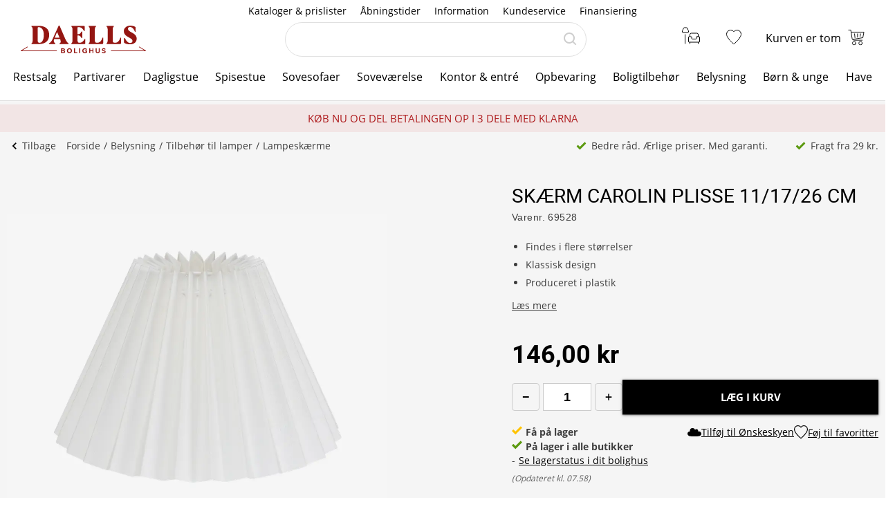

--- FILE ---
content_type: text/html; charset=utf-8
request_url: https://www.daells-bolighus.dk/skaerm-carolin-plis-11-17-26-hv
body_size: 61980
content:
<!DOCTYPE html>
<html lang="da" data-theme="2">
<head>
    <meta charset="utf-8" />
    <meta name="viewport" content="width=device-width, initial-scale=1.0" />

    <!-- Explicitly disallow crawling of the test site -->
    
    

    
    
                    <title data-react-helmet="true">Skærm Carolin plisse plastik H.17 cm | Daells Bolighus</title>
                    <meta data-react-helmet="true" name="description" content="Skærm Carolin Plisse H.17 cm. Passer til de fleste lampefødder. Giv din lampe et klassisk udtryk. Bestil din nye lampeskærm i dag."/><meta data-react-helmet="true" name="keywords" content=""/><meta data-react-helmet="true" property="og:title" content="Skærm Carolin plisse plastik H.17 cm | Daells Bolighus"/><meta data-react-helmet="true" property="og:description" content="Skærm Carolin Plisse H.17 cm. Passer til de fleste lampefødder. Giv din lampe et klassisk udtryk. Bestil din nye lampeskærm i dag."/><meta data-react-helmet="true" property="og:image" content="https://daellsbolighus.cdn.bizzkit.cloud/3ea767d7-cfa7-4078-b1ae-57ab2adcacc2/pdp-large-webp/69528_01.webp"/><meta data-react-helmet="true" property="og:type" content="product"/><meta data-react-helmet="true" property="og:url" content="https://www.daells-bolighus.dk/skaerm-carolin-plis-11-17-26-hv"/>
                    <link data-react-helmet="true" rel="canonical" href="https://www.daells-bolighus.dk/skaerm-carolin-plis-11-17-26-hv"/><link data-react-helmet="true" rel="stylesheet" href="https://storage.googleapis.com/gowish-button-prod/css/gowish-iframe.css"/>
                    <script data-react-helmet="true" src="https://storage.googleapis.com/gowish-button-prod/js/gowish-iframe.js" data-use-btn="true" type="application/javascript" id="gowish-iframescript" defer="true"></script>                   
                
    
                        
                        <style data-styled="true" data-styled-version="6.1.14">.lgaBCa{width:100%;height:100%;background-color:rgba(0,0,0,0.7);display:flex;align-items:center;justify-content:center;position:fixed;top:0;left:0;z-index:9999;transition:200ms;opacity:0;visibility:hidden;}/*!sc*/
data-styled.g1[id="Spinner__Wrapper-sc-1buxsbs-0"]{content:"lgaBCa,"}/*!sc*/
.iOQXyz{width:34px;height:34px;border:8px solid rgba(255,255,255,0.5);border-top-color:#fff;border-radius:50%;animation:fEWCgj 1s infinite linear;}/*!sc*/
data-styled.g2[id="Spinner__Circle-sc-1buxsbs-1"]{content:"iOQXyz,"}/*!sc*/
.jrTrou{padding:0 10px;}/*!sc*/
data-styled.g3[id="grid__GridSection-sc-18ibg2x-0"]{content:"jrTrou,"}/*!sc*/
.hrnDze{display:block;position:relative;max-width:1450px;padding-left:10px;padding-right:10px;margin-top:0;margin-left:auto;margin-right:auto;box-sizing:border-box;}/*!sc*/
.grid__ContainerFluid-sc-18ibg2x-1 .grid__ContainerFluid-sc-18ibg2x-1{padding-left:5px;padding-right:5px;}/*!sc*/
data-styled.g4[id="grid__ContainerFluid-sc-18ibg2x-1"]{content:"hrnDze,"}/*!sc*/
.groyuK{display:flex;flex-wrap:wrap;align-items:stretch;margin-right:0px;margin-left:0px;flex-direction:column;}/*!sc*/
@media (min-width:768px){.groyuK{display:flex;}}/*!sc*/
@media (min-width:1086px){.groyuK{display:flex;}}/*!sc*/
.fCqNNa{display:flex;flex-wrap:wrap;align-items:stretch;margin-right:0px;margin-left:0px;}/*!sc*/
@media (min-width:768px){.fCqNNa{display:flex;}}/*!sc*/
@media (min-width:1086px){.fCqNNa{display:flex;}}/*!sc*/
data-styled.g5[id="grid__Row-sc-18ibg2x-2"]{content:"groyuK,fCqNNa,"}/*!sc*/
.PrVBR{display:block;position:relative;width:100%;min-height:1px;padding-left:5px;padding-right:5px;box-sizing:border-box;flex-grow:1;flex-basis:0;max-width:100%;}/*!sc*/
@media (min-width:768px){.PrVBR{display:block;}}/*!sc*/
@media (min-width:1086px){.PrVBR{display:block;}}/*!sc*/
.fOcNeP{display:flex;position:relative;width:100%;min-height:1px;padding-left:0;padding-right:0;box-sizing:border-box;flex-grow:1;flex-basis:0;max-width:100%;}/*!sc*/
@media (min-width:768px){.fOcNeP{display:flex;}}/*!sc*/
@media (min-width:1086px){.fOcNeP{display:flex;}}/*!sc*/
.jVoPNB{display:block;position:relative;width:100%;min-height:1px;padding-left:0;padding-right:0;box-sizing:border-box;flex-grow:1;flex-basis:0;max-width:100%;}/*!sc*/
@media (min-width:768px){.jVoPNB{display:block;}}/*!sc*/
@media (min-width:1086px){.jVoPNB{display:block;}}/*!sc*/
data-styled.g6[id="grid__Column-sc-18ibg2x-3"]{content:"PrVBR,fOcNeP,jVoPNB,"}/*!sc*/
.dQxgyG{display:inline-flex;justify-content:center;align-items:center;gap:var(--spacing-xs);padding:0 30px;height:40px;position:relative;box-sizing:border-box;font-weight:normal;line-height:40px;white-space:nowrap;cursor:pointer;font-family:'Open Sans',Verdana,Arial,sans-serif;border-radius:0px;font-size:15px;text-transform:uppercase;background:none;color:#000;border:1px solid #000;line-height:38px;color:#000;padding:0;height:auto;line-height:normal;font-weight:normal;box-shadow:none;text-transform:none;border:none;text-decoration:underline;background:transparent;}/*!sc*/
.dQxgyG >span{display:flex;align-items:center;}/*!sc*/
.dQxgyG:focus-visible{outline:2px solid currentColor;outline-offset:2px;outline-color:#000;}/*!sc*/
.dQxgyG:hover{background:none;color:#3E3E3E;border:1px solid #3E3E3E;}/*!sc*/
.dQxgyG:active{background:none;color:#000;}/*!sc*/
.dQxgyG,.dQxgyG:active,.dQxgyG:hover{border:none;background:none;border:none;color:#000;}/*!sc*/
.eZHbTp{display:inline-flex;justify-content:center;align-items:center;gap:var(--spacing-xs);padding:0 30px;height:40px;position:relative;box-sizing:border-box;font-weight:normal;line-height:40px;white-space:nowrap;cursor:pointer;font-family:'Open Sans',Verdana,Arial,sans-serif;border-radius:0px;font-size:15px;text-transform:uppercase;background:none;color:#000;border:1px solid #000;line-height:38px;font-size:15px;color:#fff;background:#000;border:none;}/*!sc*/
.eZHbTp >span{display:flex;align-items:center;}/*!sc*/
.eZHbTp:focus-visible{outline:2px solid currentColor;outline-offset:2px;outline-color:#000;}/*!sc*/
.eZHbTp:hover{background:none;color:#3E3E3E;border:1px solid #3E3E3E;}/*!sc*/
.eZHbTp:active{background:none;color:#000;}/*!sc*/
.eZHbTp:hover{background:#3E3E3E;color:#fff;border:none;}/*!sc*/
.eZHbTp:active{background:#000;}/*!sc*/
.gmIZfw{display:inline-flex;justify-content:center;align-items:center;gap:var(--spacing-xs);padding:0 30px;height:40px;position:relative;box-sizing:border-box;font-weight:normal;line-height:40px;white-space:nowrap;cursor:pointer;font-family:'Open Sans',Verdana,Arial,sans-serif;border-radius:0px;font-size:15px;text-transform:uppercase;background:none;color:#000;border:1px solid #000;line-height:38px;font-size:16px;color:#000;background:#fff;border:none;font-family:"Roboto",Arial,sans-serif;line-height:41px;}/*!sc*/
.gmIZfw >span{display:flex;align-items:center;}/*!sc*/
.gmIZfw:focus-visible{outline:2px solid currentColor;outline-offset:2px;outline-color:#000;}/*!sc*/
.gmIZfw:hover{background:none;color:#3E3E3E;border:1px solid #3E3E3E;}/*!sc*/
.gmIZfw:active{background:none;color:#000;}/*!sc*/
.gmIZfw:hover{background:#fff;color:#3E3E3E;border:none;}/*!sc*/
.gmIZfw:active{color:#000;box-shadow:none;}/*!sc*/
data-styled.g25[id="Button__StyledButton-him6he-2"]{content:"dQxgyG,eZHbTp,gmIZfw,"}/*!sc*/
.bvwgxs{position:relative;display:flex;text-decoration:none;background:#fff;color:#000;font-weight:normal;font-size:16px;line-height:26px;width:60px;height:60px;}/*!sc*/
.bvwgxs svg{width:60px;height:26px;margin:17px 0;}/*!sc*/
data-styled.g37[id="MiniBasket__MobileLinkToBasket-lkox5t-1"]{content:"bvwgxs,"}/*!sc*/
.gRVfjT{display:none;}/*!sc*/
@media (min-width:1400px){.gRVfjT{display:inline-block;}}/*!sc*/
data-styled.g96[id="FavoriteLink__Text-sc-7j4igf-1"]{content:"gRVfjT,"}/*!sc*/
.gxqOJF{position:relative;display:flex;align-items:center;text-decoration:none;color:#000;font-size:16px;line-height:26px;width:50px;}/*!sc*/
.gxqOJF svg{margin:0 auto;width:23px;height:auto;padding-right:5px;display:block;}/*!sc*/
@media (min-width:1086px){.gxqOJF{width:auto;height:auto;padding-right:15px;}.gxqOJF svg{width:22px;height:30px;padding:0;padding-left:7px;position:relative;top:-1px;}}/*!sc*/
@media (min-width:1400px){.gxqOJF{flex-wrap:wrap-reverse;justify-content:center;}}/*!sc*/
.gxqOJF:visited,.gxqOJF:active,.gxqOJF a:hover{color:#000;text-decoration:none;}/*!sc*/
data-styled.g97[id="FavoriteLink__Link-sc-7j4igf-2"]{content:"gxqOJF,"}/*!sc*/
.jhiPKE{width:100%;height:100%;max-width:400px;max-height:100%;padding:0;border:none;margin:0;overflow:hidden;box-sizing:border-box;position:fixed;left:0;top:0;z-index:100;background:#fff;transition:all cubic-bezier(0.73,0.09,0.21,0.96) 400ms;}/*!sc*/
@keyframes backdrop-fade{from{opacity:0;}to{opacity:var(--opacity-overlay);}}/*!sc*/
.jhiPKE::backdrop{background-color:black;pointer-events:none;animation:backdrop-fade cubic-bezier(0.73,0.09,0.21,0.96) 400ms forwards;}/*!sc*/
.jhiPKE[open]{transform:translate3d(0,0,0);}/*!sc*/
data-styled.g122[id="styles__Drawer-mp7x9e-0"]{content:"jhiPKE,"}/*!sc*/
.irnAZV{width:60px;height:60px;}/*!sc*/
.irnAZV svg{margin:0 auto;width:24px;height:24px;fill:#000;display:block;}/*!sc*/
data-styled.g123[id="styles__Burger-mp7x9e-1"]{content:"irnAZV,"}/*!sc*/
.irLWWb{width:100%;height:60px;background-color:#F5F5F5;box-sizing:border-box;display:flex;align-items:center;justify-content:space-between;z-index:2;color:#000;position:absolute;top:0;left:0;font-family:"Roboto",Arial,sans-serif;}/*!sc*/
.irLWWb button{padding:0 30px;height:100%;display:flex;align-items:center;color:inherit;font-size:16px;}/*!sc*/
.irLWWb button svg{width:20px;height:20px;fill:currentColor;}/*!sc*/
.irLWWb button:first-child svg{margin-right:10px;}/*!sc*/
.irLWWb button:last-child svg{margin-left:10px;}/*!sc*/
data-styled.g124[id="styles__Header-mp7x9e-2"]{content:"irLWWb,"}/*!sc*/
.hFBjSh{padding:0 30px;font-weight:500;font-size:20px;}/*!sc*/
data-styled.g125[id="styles__Heading-mp7x9e-3"]{content:"hFBjSh,"}/*!sc*/
.jhbtlm{padding:60px 0px 80px;height:100%;box-sizing:border-box;overflow-y:auto;overflow-x:hidden;-webkit-overflow-scrolling:touch;}/*!sc*/
data-styled.g126[id="styles__ScrollArea-mp7x9e-4"]{content:"jhbtlm,"}/*!sc*/
.cWxA-dk{padding-bottom:15px;margin-top:15px;border-top:1px solid #CCCCCC;}/*!sc*/
data-styled.g127[id="styles__Border-mp7x9e-5"]{content:"cWxA-dk,"}/*!sc*/
.iRFuln{margin-top:10px;}/*!sc*/
data-styled.g128[id="styles__List-mp7x9e-6"]{content:"iRFuln,"}/*!sc*/
.llAgYn{margin:0 10px;font-size:18px;line-height:26px;}/*!sc*/
.llAgYn >span,.llAgYn >a,.llAgYn >button{width:100%;height:50px;padding:0 30px;box-sizing:border-box;display:flex;align-items:center;color:#000;font-size:18px;line-height:26px;}/*!sc*/
.llAgYn >span:active,.llAgYn >a:active,.llAgYn >button:active{background-color:#F5F5F5;}/*!sc*/
.llAgYn >span svg:last-child,.llAgYn >a svg:last-child,.llAgYn >button svg:last-child{margin-left:auto;width:20px;height:20px;transform:rotate(180deg);fill:currentColor;}/*!sc*/
.FYKsm{margin:0px;font-size:18px;line-height:26px;}/*!sc*/
.FYKsm >span,.FYKsm >a,.FYKsm >button{width:100%;height:50px;padding:0 30px;box-sizing:border-box;display:flex;align-items:center;color:#000;font-size:18px;line-height:26px;}/*!sc*/
.FYKsm >span:active,.FYKsm >a:active,.FYKsm >button:active{background-color:#F5F5F5;}/*!sc*/
.FYKsm >span svg:last-child,.FYKsm >a svg:last-child,.FYKsm >button svg:last-child{margin-left:auto;width:20px;height:20px;transform:rotate(180deg);fill:currentColor;}/*!sc*/
data-styled.g129[id="styles__Item-mp7x9e-7"]{content:"llAgYn,FYKsm,"}/*!sc*/
.dYbIzL{background-color:#fff;position:absolute;top:0;left:0;z-index:2;width:100%;height:100%;max-width:400px;max-height:100%;padding:0;display:none;}/*!sc*/
data-styled.g131[id="styles__SubMenuSlide-mp7x9e-9"]{content:"dYbIzL,"}/*!sc*/
.dmLYdK{margin:0 10px;font-size:18px;line-height:26px;height:50px;padding:0 30px;box-sizing:border-box;display:flex;align-items:center;color:#000;background-color:#F5F5F5;}/*!sc*/
data-styled.g133[id="styles__ViewAll-mp7x9e-11"]{content:"dmLYdK,"}/*!sc*/
.jZqxRC{padding:10px;position:absolute;top:10px;left:10px;z-index:5;background:#fff;transform:translateX(-200%);color:black;}/*!sc*/
.jZqxRC:focus{transform:translateX(0);}/*!sc*/
@media print{.jZqxRC{display:none;}}/*!sc*/
data-styled.g135[id="Header__SkipToContentLink-sc-1uxdvpd-0"]{content:"jZqxRC,"}/*!sc*/
.fOsAkb{background:#fff;color:#000;width:100%;z-index:100;position:fixed;top:0px;display:flex;flex-direction:column;flex:0 0 100%;}/*!sc*/
@media (min-width:1086px){.fOsAkb{height:146px;position:absolute;display:block;}}/*!sc*/
@media print{.fOsAkb{display:none;}}/*!sc*/
data-styled.g136[id="Header__Wrapper-sc-1uxdvpd-1"]{content:"fOsAkb,"}/*!sc*/
.bcyNHi{display:flex;flex-direction:row;justify-content:space-between;width:110px;}/*!sc*/
@media (min-width:1086px){.bcyNHi{display:none;}}/*!sc*/
data-styled.g137[id="Header__LeftLinks-sc-1uxdvpd-2"]{content:"bcyNHi,"}/*!sc*/
.jIQJgm{width:50px;height:60px;}/*!sc*/
.jIQJgm svg{margin:0 auto;padding-top:3px;padding-right:10px;width:26px;height:26px;fill:#000;}/*!sc*/
data-styled.g138[id="Header__SearchSubmit-sc-1uxdvpd-3"]{content:"jIQJgm,"}/*!sc*/
.lkuKoA{display:flex;flex-direction:row;align-items:center;justify-content:space-between;width:100%;}/*!sc*/
@media (min-width:1086px){.lkuKoA{padding-top:32px;align-items:flex-start;}}/*!sc*/
data-styled.g139[id="Header__Center-sc-1uxdvpd-4"]{content:"lkuKoA,"}/*!sc*/
.gJANsg{display:inline-block;}/*!sc*/
@media (min-width:1086px){.gJANsg{width:25%;}}/*!sc*/
data-styled.g140[id="Header__LogoWrapper-sc-1uxdvpd-5"]{content:"gJANsg,"}/*!sc*/
.cvdJqM{display:none;width:110px;height:25px;}/*!sc*/
@media (min-width:375px){.cvdJqM{display:block;}}/*!sc*/
@media (min-width:1086px){.cvdJqM{width:170px;height:40px;position:relative;top:5px;margin-left:30px;}}/*!sc*/
data-styled.g141[id="Header__LogoLink-sc-1uxdvpd-6"]{content:"cvdJqM,"}/*!sc*/
.dpUOPv{display:block;width:110px;height:25px;}/*!sc*/
@media (min-width:375px){.dpUOPv{display:none;}}/*!sc*/
data-styled.g142[id="Header__SmallLogoLink-sc-1uxdvpd-7"]{content:"dpUOPv,"}/*!sc*/
.hKYDRP{height:100%;width:100%;}/*!sc*/
data-styled.g143[id="Header__Logo-sc-1uxdvpd-8"]{content:"hKYDRP,"}/*!sc*/
.xkeBy{display:flex;flex-direction:row;justify-content:space-between;width:110px;}/*!sc*/
@media (min-width:1086px){.xkeBy{display:none;}}/*!sc*/
data-styled.g144[id="Header__RightLinks-sc-1uxdvpd-9"]{content:"xkeBy,"}/*!sc*/
.hyeigf{display:block;border-bottom:1px solid #979797;padding:10px 0;}/*!sc*/
@media (min-width:768px){.hyeigf{padding:0;padding-left:0;background-color:transparent;display:block;border:none;width:250px;padding-right:10px;}.hyeigf:first-child{width:190px;}}/*!sc*/
.MfZEQ{display:none;}/*!sc*/
@media (min-width:768px){.MfZEQ{padding:0;padding-left:0;background-color:transparent;display:block;border:none;}.MfZEQ:first-child{width:190px;}}/*!sc*/
data-styled.g147[id="Accordion__List-sc-1n0efsa-0"]{content:"hyeigf,MfZEQ,"}/*!sc*/
.eOYNlE{padding:0 25px;}/*!sc*/
@media (min-width:768px){.eOYNlE{padding:0;margin-bottom:40px;}}/*!sc*/
.gjyyNr{padding:0 10px;}/*!sc*/
@media (min-width:768px){.gjyyNr{padding:0;}}/*!sc*/
data-styled.g148[id="Accordion__Item-sc-1n0efsa-1"]{content:"eOYNlE,gjyyNr,"}/*!sc*/
.lkBMnQ{margin-left:auto;width:12px;height:7px;}/*!sc*/
.lkBMnQ svg{fill:#fff;stroke:white;display:block;}/*!sc*/
@media (min-width:768px){.lkBMnQ{display:none;}}/*!sc*/
data-styled.g149[id="Accordion__Arrow-sc-1n0efsa-2"]{content:"lkBMnQ,"}/*!sc*/
.izpxrD{padding:10px 0;display:flex;align-items:center;cursor:pointer;line-height:26px;font-size:17px;font-weight:500;font-family:"Roboto",Arial,sans-serif;font-size:18px;}/*!sc*/
@media (min-width:768px){.izpxrD{padding:1px 0;font-size:14px;}}/*!sc*/
@media (min-width:768px){.izpxrD{cursor:auto;padding:5px 0;font-size:18px;}}/*!sc*/
.dwYPuN{padding:10px 0;display:flex;align-items:center;cursor:pointer;line-height:26px;font-size:17px;}/*!sc*/
@media (min-width:768px){.dwYPuN{padding:1px 0;font-size:14px;}}/*!sc*/
data-styled.g150[id="Accordion__LinkStyled-sc-1n0efsa-3"]{content:"izpxrD,dwYPuN,"}/*!sc*/
.ctUZtX{justify-content:center;flex-direction:column;max-width:350px;padding:30px 25px;padding-bottom:10px;line-height:20px;}/*!sc*/
@media (min-width:768px){.ctUZtX{justify-content:start;padding:0;padding-bottom:30px;min-height:160px;}}/*!sc*/
@media (min-width:1200px){.ctUZtX{min-width:350px;}}/*!sc*/
data-styled.g151[id="NewsLetter__Wrapper-sc-1uzo8jv-0"]{content:"ctUZtX,"}/*!sc*/
.cWqsFF{font-weight:500;padding:5px 0 15px;font-family:"Roboto",Arial,sans-serif;font-size:18px;}/*!sc*/
@media (min-width:768px){.cWqsFF{padding-bottom:10px;}}/*!sc*/
data-styled.g152[id="NewsLetter__Title-sc-1uzo8jv-1"]{content:"cWqsFF,"}/*!sc*/
.gNtEQD{padding:0 15px;justify-content:center;width:100%;}/*!sc*/
data-styled.g153[id="NewsLetter__Button-sc-1uzo8jv-2"]{content:"gNtEQD,"}/*!sc*/
.gOMVRd{margin-bottom:15px;line-height:22px;}/*!sc*/
data-styled.g154[id="NewsLetter__Description-sc-1uzo8jv-3"]{content:"gOMVRd,"}/*!sc*/
.bOumin{width:100%;display:flex;flex-direction:column;align-items:center;justify-content:center;color:#000;background:#fff;padding-top:25px;font-size:12px;}/*!sc*/
@media (min-width:1086px){.bOumin{padding-top:20px;}}/*!sc*/
data-styled.g155[id="Bottom__Wrapper-puxp5k-0"]{content:"bOumin,"}/*!sc*/
.khMJJr{display:flex;flex-wrap:wrap;justify-content:center;align-items:center;padding:0 25px 0;max-width:none;background-color:#fff;}/*!sc*/
@media (min-width:1086px){.khMJJr{padding:0 20px 0;}}/*!sc*/
data-styled.g156[id="Bottom__LogoWrapper-puxp5k-1"]{content:"khMJJr,"}/*!sc*/
.ePvltK{height:25px;max-width:40px;margin:5px 7px;}/*!sc*/
@media (min-width:1086px){.ePvltK{max-width:60px;margin:15px 8px;}}/*!sc*/
.jnIQKc{height:25px;max-width:55px;margin:5px 7px;}/*!sc*/
@media (min-width:1086px){.jnIQKc{max-width:55px;margin:15px 8px;}}/*!sc*/
.bFtaNM{height:25px;max-width:65px;margin:5px 7px;}/*!sc*/
@media (min-width:1086px){.bFtaNM{max-width:65px;margin:15px 8px;}}/*!sc*/
.iQYclG{height:18px;max-width:65px;margin:5px 7px;}/*!sc*/
@media (min-width:1086px){.iQYclG{max-width:65px;margin:15px 8px;}}/*!sc*/
data-styled.g157[id="Bottom__BottomIcon-puxp5k-2"]{content:"ePvltK,jnIQKc,bFtaNM,iQYclG,"}/*!sc*/
.kgMuxw{display:flex;flex-direction:column;justify-content:center;background-color:#000;color:#fff;}/*!sc*/
@media (min-width:768px){.kgMuxw{padding:60px 0 0;}}/*!sc*/
@media print{.kgMuxw{display:none;}}/*!sc*/
data-styled.g158[id="Footer__Wrapper-bkiut6-0"]{content:"kgMuxw,"}/*!sc*/
.dxnaro{display:flex;flex-direction:column;width:100%;padding:0;}/*!sc*/
@media (min-width:768px){.dxnaro{align-items:center;padding:0 15px;}}/*!sc*/
data-styled.g159[id="Footer__StyledContainerFluid-bkiut6-1"]{content:"dxnaro,"}/*!sc*/
.iXDAcT{margin:50px auto 15px;width:auto;line-height:20px;}/*!sc*/
@media (min-width:768px){.iXDAcT{margin:60px auto 10px;width:270px;}}/*!sc*/
data-styled.g160[id="Footer__LogoWrapper-bkiut6-2"]{content:"iXDAcT,"}/*!sc*/
.LlmvW{margin:0 auto;padding-bottom:50px;line-height:20px;}/*!sc*/
.LlmvW a{text-decoration:underline;}/*!sc*/
@media (min-width:1086px){.LlmvW{display:flex;justify-content:center;margin:0;width:100%;}.LlmvW>a,.LlmvW>div{padding:0 5px;line-height:20px;}.LlmvW>a:not(:last-child):after,.LlmvW>div:not(:last-child):after{content:',';}}/*!sc*/
data-styled.g162[id="Footer__InformationWrapper-bkiut6-4"]{content:"LlmvW,"}/*!sc*/
.fxiawu{display:flex;flex-direction:column;width:100%;}/*!sc*/
@media (min-width:768px){.fxiawu{flex-direction:row;justify-content:center;width:auto;}}/*!sc*/
data-styled.g163[id="Footer__AccordionRowWrap-bkiut6-5"]{content:"fxiawu,"}/*!sc*/
.iAXZIc{width:100%;padding:0 25px;display:flex;justify-content:start;box-sizing:border-box;}/*!sc*/
@media (min-width:768px){.iAXZIc{padding:0;justify-content:start;height:30px;}}/*!sc*/
data-styled.g164[id="Footer__SocialWrapper-bkiut6-6"]{content:"iAXZIc,"}/*!sc*/
.gfICww{width:30px;height:30px;margin-right:15px;}/*!sc*/
.gfICww svg{max-width:30px;max-height:30px;}/*!sc*/
data-styled.g165[id="Footer__SocialIcon-bkiut6-7"]{content:"gfICww,"}/*!sc*/
.jPGaiZ{display:none;line-height:20px;}/*!sc*/
@media (min-width:1200px){.jPGaiZ{display:flex;flex-wrap:nowrap;}}/*!sc*/
data-styled.g166[id="Breadcrumb__List-sc-1cnc3di-0"]{content:"jPGaiZ,"}/*!sc*/
.xbObb{flex-shrink:0;}/*!sc*/
.xbObb:after{content:'/';margin:0 5px;}/*!sc*/
.xbObb:last-child:after{display:none;}/*!sc*/
data-styled.g167[id="Breadcrumb__Item-sc-1cnc3di-1"]{content:"xbObb,"}/*!sc*/
.deqlgi{display:none;}/*!sc*/
@media (min-width:1086px){.deqlgi{display:flex;flex-direction:column;align-items:center;flex-direction:row;}}/*!sc*/
@media (min-width:1086px){.drXQea{display:none;display:flex;flex-direction:column;align-items:center;flex-direction:row;}}/*!sc*/
data-styled.g168[id="Usp__List-sc-2ljg3-0"]{content:"deqlgi,drXQea,"}/*!sc*/
.bFMFdp{line-height:20px;margin-top:25px;display:flex;align-items:center;font-weight:bold;flex-shrink:0;}/*!sc*/
@media (min-width:1086px){.bFMFdp{margin-top:0;margin-left:40px;font-weight:normal;}}/*!sc*/
.bFMFdp:first-child{margin:0;}/*!sc*/
.bFMFdp svg{margin-right:7px;width:15px;height:14px;}/*!sc*/
data-styled.g169[id="Usp__Item-sc-2ljg3-1"]{content:"bFMFdp,"}/*!sc*/
.cixTlP{width:22px;height:20px;fill:#000;}/*!sc*/
data-styled.g171[id="PageHeader__BackArrow-hmn1u1-0"]{content:"cixTlP,"}/*!sc*/
.YrUas{padding:10px 0;max-width:1430px;margin:0 auto;color:#3E3E3E;line-height:20px;display:flex;flex-direction:column;overflow-x:auto;}/*!sc*/
@media (min-width:1086px){.YrUas{flex-direction:row;align-items:center;}}/*!sc*/
@media print{.YrUas{display:none;}}/*!sc*/
data-styled.g173[id="PageHeader__Wrapper-hmn1u1-2"]{content:"YrUas,"}/*!sc*/
.gWqARV{display:none;}/*!sc*/
@media (min-width:1086px){.gWqARV{flex-grow:1;display:block;}}/*!sc*/
data-styled.g174[id="PageHeader__Spacer-hmn1u1-3"]{content:"gWqARV,"}/*!sc*/
.eGamAm{display:flex;align-items:center;margin-right:15px;font-size:14px;text-decoration:none;color:#3E3E3E;font-weight:500;line-height:20px;height:20px;}/*!sc*/
@media (min-width:1200px){.eGamAm{display:none;}}/*!sc*/
.kbhgjK{display:flex;align-items:center;margin-right:15px;font-size:14px;text-decoration:none;color:#3E3E3E;font-weight:500;line-height:20px;height:20px;display:none;}/*!sc*/
@media (min-width:1200px){.kbhgjK{display:flex;}}/*!sc*/
data-styled.g175[id="PageHeader__BackButton-hmn1u1-4"]{content:"eGamAm,kbhgjK,"}/*!sc*/
.bFmgvh{display:flex;align-items:center;margin-left:-5px;}/*!sc*/
@media (min-width:1200px){.bFmgvh{display:none;}}/*!sc*/
data-styled.g177[id="PageHeader__MobileLinks-hmn1u1-6"]{content:"bFmgvh,"}/*!sc*/
.dNrlMD{display:flex;align-items:center;cursor:pointer;font-size:14px;line-height:20px;color:#3E3E3E;font-weight:400;flex-shrink:0;}/*!sc*/
@media (min-width:1200px){.dNrlMD{display:none;}}/*!sc*/
data-styled.g178[id="PageHeader__GoBackMobile-hmn1u1-7"]{content:"dNrlMD,"}/*!sc*/
.gHkEfO{background-color:#fff;padding:40px 0;}/*!sc*/
@media (min-width:768px){.gHkEfO{height:110px;}}/*!sc*/
@media print{.gHkEfO{display:none;}}/*!sc*/
data-styled.g179[id="PageFooter__Aside-qqwyyt-0"]{content:"gHkEfO,"}/*!sc*/
.kUgNur{display:flex;align-items:center;justify-content:space-evenly;}/*!sc*/
data-styled.g180[id="PageFooter__Desktop-qqwyyt-1"]{content:"kUgNur,"}/*!sc*/
.ivSHEy{display:flex;flex-direction:column;align-items:center;min-height:108px;}/*!sc*/
@media (min-width:768px){.ivSHEy{display:none;}}/*!sc*/
data-styled.g181[id="PageFooter__Mobile-qqwyyt-2"]{content:"ivSHEy,"}/*!sc*/
.cYIEzA{height:130px;font-size:14px;line-height:20px;padding-bottom:40px;text-align:center;}/*!sc*/
@media (min-width:768px){.cYIEzA{padding:0;width:230px;margin:0 auto;}}/*!sc*/
data-styled.g182[id="PageFooter__UspElement-qqwyyt-3"]{content:"cYIEzA,"}/*!sc*/
.jDcRWB{display:block;padding:0;}/*!sc*/
@media (min-width:768px){.jDcRWB{display:block;}}/*!sc*/
.jDcRWB a{text-decoration:underline;}/*!sc*/
data-styled.g183[id="PageFooter__TrustBoxWrap-qqwyyt-4"]{content:"jDcRWB,"}/*!sc*/
.evsuZn{box-sizing:border-box;text-align:center;color:#000;min-height:40px;padding:4px;font-size:12px;display:flex;align-items:center;justify-content:center;}/*!sc*/
@media (min-width:1086px){.evsuZn{font-size:13px;}.evsuZn strong{font-weight:600;}}/*!sc*/
@media (min-width:1200px){.evsuZn{font-size:15px;}}/*!sc*/
@media (max-width:1086px){.evsuZn{font-family:Arial,sans-serif;}}/*!sc*/
.evsuZn p{line-height:16px;}/*!sc*/
.evsuZn a{text-decoration:underline;}/*!sc*/
@media print{.evsuZn{display:none!important;}}/*!sc*/
data-styled.g185[id="PageTopBanner__Aside-sc-3112d5-0"]{content:"evsuZn,"}/*!sc*/
.UbbAx{padding:0;background-color:#fff;border-bottom:1px solid #CCCCCC;}/*!sc*/
@media (min-width:1086px){.UbbAx{margin:20px 0 0;padding-bottom:20px;border:none;padding:0;}}/*!sc*/
data-styled.g209[id="tabStyles__TabsStyled-qv5wiq-0"]{content:"UbbAx,"}/*!sc*/
.cbpBQv{display:flex;justify-content:center;align-items:center;border-bottom:1px solid #CCCCCC;background-color:#F5F5F5;}/*!sc*/
data-styled.g210[id="tabStyles__TabTitles-qv5wiq-1"]{content:"cbpBQv,"}/*!sc*/
.dKUZrb{cursor:pointer;text-transform:uppercase;font-size:14px;line-height:20px;display:none;align-items:center;padding:8px 15px;border-bottom:3px solid #F5F5F5;border-bottom:3px solid #000;}/*!sc*/
@media (min-width:1086px){.dKUZrb{display:flex;color:#000;}}/*!sc*/
@media (min-width:1200px){.dKUZrb{padding:0 25px;line-height:36px;}}/*!sc*/
.dBAwoR{cursor:pointer;text-transform:uppercase;font-size:14px;line-height:20px;display:none;align-items:center;padding:8px 15px;border-bottom:3px solid #F5F5F5;}/*!sc*/
@media (min-width:1086px){.dBAwoR{display:flex;color:#595959;}}/*!sc*/
@media (min-width:1200px){.dBAwoR{padding:0 25px;line-height:36px;}}/*!sc*/
data-styled.g211[id="tabStyles__TabTitle-qv5wiq-2"]{content:"dKUZrb,dBAwoR,"}/*!sc*/
.bPaVHH{display:flex;align-items:flex-start;justify-content:center;background-color:#fff;}/*!sc*/
@media (min-width:1086px){.bPaVHH{padding-bottom:20px;}}/*!sc*/
data-styled.g212[id="tabStyles__TabBottomWrapper-qv5wiq-3"]{content:"bPaVHH,"}/*!sc*/
.huhwjk{padding:30px 15px 20px;width:100%;max-width:1260px;}/*!sc*/
.huhwjk ul{padding-left:20px;}/*!sc*/
data-styled.g213[id="tabStyles__TabContents-qv5wiq-4"]{content:"huhwjk,"}/*!sc*/
.jvVUpS{display:none;}/*!sc*/
@media (min-width:1086px){.jvVUpS{display:block;}}/*!sc*/
data-styled.g214[id="tabStyles__TabsWrapper-qv5wiq-5"]{content:"jvVUpS,"}/*!sc*/
.gSDRmG{width:24px;height:20px;color:black;transform:rotate(-180deg);}/*!sc*/
.fQfkoe{width:24px;height:20px;color:black;}/*!sc*/
data-styled.g215[id="tabStyles__ArrowIcon-qv5wiq-6"]{content:"gSDRmG,fQfkoe,"}/*!sc*/
.bmdYuz{display:block;color:#fff;}/*!sc*/
@media (min-width:1086px){.bmdYuz{display:none;}}/*!sc*/
data-styled.g216[id="tabStyles__AccordionWrapper-qv5wiq-7"]{content:"bmdYuz,"}/*!sc*/
.hWqNkA{cursor:pointer;text-transform:uppercase;padding:14px 25px;display:flex;align-items:center;justify-content:space-between;font-size:14px;line-height:22px;}/*!sc*/
@media (min-width:1086px){.hWqNkA{display:none;}}/*!sc*/
data-styled.g217[id="tabStyles__AccordionTitle-qv5wiq-8"]{content:"hWqNkA,"}/*!sc*/
.jrtkOx{padding:0px 25px 12px;}/*!sc*/
.jrtkOx ul{padding-left:20px;}/*!sc*/
@media (min-width:1086px){.jrtkOx{padding:0 10px 12px;}}/*!sc*/
data-styled.g218[id="tabStyles__AccordionContents-qv5wiq-9"]{content:"jrtkOx,"}/*!sc*/
.kmLCIb{color:#3e3e3e;border-top:1px solid #d0d0ce;}/*!sc*/
.kmLCIb:last-child{border-bottom:none;}/*!sc*/
data-styled.g219[id="tabStyles__SingleAccordionBlockStyled-qv5wiq-10"]{content:"kmLCIb,"}/*!sc*/
.ddKdNy{display:block;fill:currentColor;}/*!sc*/
.ddKdNy>svg{display:block;width:100%;height:100%;transform:rotate(var(--rotate,0deg));}/*!sc*/
.ddKdNy.sizeSm{width:var(--icon-size-sm);height:var(--icon-size-sm);}/*!sc*/
.ddKdNy.sizeMd{width:var(--icon-size-md);height:var(--icon-size-md);}/*!sc*/
.ddKdNy.sizeLg{width:var(--icon-size-lg);height:var(--icon-size-lg);}/*!sc*/
@media (max-width:576px){.ddKdNy .mobileSizeSm{width:var(--icon-size-sm);height:var(--icon-size-sm);}.ddKdNy .mobileSizeMd{width:var(--icon-size-md);height:var(--icon-size-md);}.ddKdNy .mobileSizeLg{width:var(--icon-size-lg);height:var(--icon-size-lg);}}/*!sc*/
data-styled.g446[id="Iconstyles__StyledIcon-sc-2rbx6t-0"]{content:"ddKdNy,"}/*!sc*/
.ipdzTP{background:var(--color-background-neutral-default);max-width:var(--dialog-size-850);max-height:calc(100% - 40px);width:calc(100vw - 40px);background:var(--color-background-neutral-default);border:var(--border-size-sm) solid var(--color-border-weak);padding:0;margin:auto;transition-property:display,overlay;transition-timing-function:var(--ease-base);transition-duration:1ms;}/*!sc*/
.ipdzTP::backdrop{background-color:rgba(0,0,0,0.3);transition-property:display,overlay;transition-timing-function:var(--ease-base);transition-duration:1ms;}/*!sc*/
@media (max-width:576px){.ipdzTP.fullScreenOnMobile{margin:0;border:none;}.ipdzTP.fullScreenOnMobile:modal{width:100vw;height:100vh;max-width:100vw;max-height:100vh;}}/*!sc*/
data-styled.g694[id="Modalstyles__Dialog-b3ejgf-0"]{content:"ipdzTP,"}/*!sc*/
.jKlEWF.contentCentered{display:flex;justify-content:center;align-items:center;}/*!sc*/
data-styled.g695[id="Modalstyles__Content-b3ejgf-1"]{content:"jKlEWF,"}/*!sc*/
.kqKccF{position:absolute;top:0;right:0;z-index:2;padding:15px;}/*!sc*/
data-styled.g696[id="Modalstyles__CloseButton-b3ejgf-2"]{content:"kqKccF,"}/*!sc*/
.hEXUme{flex:0 1 auto;padding:20px 20px;}/*!sc*/
@media (min-width:768px){.hEXUme{padding:30px 40px;flex:1 1 auto;height:auto;}}/*!sc*/
data-styled.g697[id="Modalstyles__ModalContent-b3ejgf-3"]{content:"hEXUme,"}/*!sc*/
.ickWWQ{position:relative;display:flex;flex-direction:column;border-radius:5px;box-shadow:0px 4px 34px rgba(0, 0, 0, 0.45);}/*!sc*/
data-styled.g698[id="Modalstyles__ModalBox-b3ejgf-4"]{content:"ickWWQ,"}/*!sc*/
.hGSlwI{color:#000;background-color:#F5F5F5;padding-top:60px;}/*!sc*/
@media (min-width:1086px){.hGSlwI{padding-top:151px;}}/*!sc*/
.hGSlwI .font-size-xxxxlarge,.hGSlwI .font-size-xxxlarge,.hGSlwI .font-size-xxlarge,.hGSlwI .font-size-xlarge,.hGSlwI .font-size-large,.hGSlwI h1.a-text-child,.hGSlwI h2.a-text-child,.hGSlwI h1,.hGSlwI h2{font-weight:400;}/*!sc*/
.hGSlwI .color-color-1-bg.color-color-1-bg{background-color:#CCCCCC;}/*!sc*/
.hGSlwI .color-color-2-bg.color-color-2-bg{background-color:#fff;}/*!sc*/
@media print{.hGSlwI{background-color:white;padding-top:24px;}}/*!sc*/
data-styled.g700[id="ContentWrapper__Theme-sc-1i7vyu4-0"]{content:"hGSlwI,"}/*!sc*/
.bzRGaU{left:0;opacity:1;z-index:1000;display:none;}/*!sc*/
.bzRGaU.show{display:block;}/*!sc*/
data-styled.g701[id="ContentWrapper__Overlay-sc-1i7vyu4-1"]{content:"bzRGaU,"}/*!sc*/
.iZoipb :focus-visible{outline:auto;}/*!sc*/
data-styled.g703[id="ContentWrapper__MainContent-sc-1i7vyu4-3"]{content:"iZoipb,"}/*!sc*/
@keyframes fEWCgj{0%{transform:rotate(0deg);}100%{transform:rotate(360deg);}}/*!sc*/
data-styled.g707[id="sc-keyframes-fEWCgj"]{content:"fEWCgj,"}/*!sc*/
.cYIoaI{display:flex;justify-content:center;flex-wrap:wrap;max-width:100%;margin:0 auto;background-color:#F5F5F5;color:#3E3E3E;}/*!sc*/
@media (min-width:1086px){.cYIoaI{padding-top:34px;}}/*!sc*/
data-styled.g767[id="styles__Wrapper-sc-11ptekn-0"]{content:"cYIoaI,"}/*!sc*/
.bLLOBx{width:100%;box-sizing:border-box;max-width:1430px;padding:0 25px;position:relative;}/*!sc*/
@media (min-width:1086px){.bLLOBx{display:flex;justify-content:space-between;padding:0 10px;}}/*!sc*/
data-styled.g768[id="styles__Container-sc-11ptekn-1"]{content:"bLLOBx,"}/*!sc*/
@media (min-width:1086px){.aQinY{margin-bottom:50px;}}/*!sc*/
data-styled.g769[id="styles__DetailsWrapper-sc-11ptekn-2"]{content:"aQinY,"}/*!sc*/
.gxjheV{display:flex;flex-direction:column;line-height:20px;}/*!sc*/
@media (min-width:1086px){.gxjheV{width:530px;max-width:530px;position:relative;padding-left:30px;}}/*!sc*/
@media (min-width:1200px){.gxjheV{padding-left:0;display:block;}}/*!sc*/
data-styled.g770[id="styles__DetailsContainer-sc-11ptekn-3"]{content:"gxjheV,"}/*!sc*/
.bDfUrl{display:flex;flex-direction:column;order:6;margin:0 0 20px;position:relative;}/*!sc*/
@media (min-width:1086px){.bDfUrl{display:flex;margin:0 0 20px;order:3;}}/*!sc*/
.dlerJh{display:flex;flex-direction:column;order:3;position:relative;}/*!sc*/
@media (min-width:1086px){.dlerJh{display:flex;margin:0;order:5;}}/*!sc*/
.qYBbF{display:flex;flex-direction:column;order:4;margin:0 0 30px;position:relative;}/*!sc*/
@media (min-width:1086px){.qYBbF{display:flex;margin:0;order:6;}}/*!sc*/
data-styled.g771[id="styles__Detail-sc-11ptekn-4"]{content:"bDfUrl,dlerJh,qYBbF,"}/*!sc*/
.jxjJKV{font-size:20px;line-height:26px;margin-bottom:5px;text-transform:uppercase;font-weight:400;}/*!sc*/
@media (min-width:1086px){.jxjJKV{font-size:28px;line-height:34px;color:#000;}}/*!sc*/
data-styled.g773[id="styles__Title-sc-11ptekn-6"]{content:"jxjJKV,"}/*!sc*/
.eiVzOz{margin-bottom:20px;font-family:Arial,sans-serif;letter-spacing:0.03em;}/*!sc*/
data-styled.g774[id="styles__ProductNumber-sc-11ptekn-7"]{content:"eiVzOz,"}/*!sc*/
.kzBPhl{list-style-type:disc;color:#3E3E3E;margin-bottom:10px;}/*!sc*/
.kzBPhl>li{display:list-item;margin-left:20px;line-height:26px;}/*!sc*/
data-styled.g775[id="styles__SellingPointsWrap-sc-11ptekn-8"]{content:"kzBPhl,"}/*!sc*/
.khDFpT{display:none;}/*!sc*/
@media (min-width:1086px){.khDFpT{margin-bottom:20px;display:inline-block;}}/*!sc*/
data-styled.g776[id="styles__SellingPointsBtnWrap-sc-11ptekn-9"]{content:"khDFpT,"}/*!sc*/
.kYkRIw{font-size:14px;color:#3E3E3E;}/*!sc*/
data-styled.g777[id="styles__SellingPointsBtn-sc-11ptekn-10"]{content:"kYkRIw,"}/*!sc*/
.eAWOrU{position:relative;display:flex;flex-direction:column;color:#000;padding:0;margin-bottom:15px;background-color:#F5F5F5;box-sizing:border-box;}/*!sc*/
@media (min-width:1086px){.eAWOrU{gap:20px;flex-direction:row;max-width:530px;}}/*!sc*/
@media (min-width:1200px){.eAWOrU{gap:50px;padding:0;}}/*!sc*/
data-styled.g778[id="styles__DetailsBox-sc-11ptekn-11"]{content:"eAWOrU,"}/*!sc*/
.llEtyn{display:flex;margin-top:25px;margin-bottom:5px;}/*!sc*/
@media (min-width:768px){.llEtyn{margin:20px 0 5px;}}/*!sc*/
data-styled.g779[id="styles__VariantWrapper-sc-11ptekn-12"]{content:"llEtyn,"}/*!sc*/
.bVQFlw{text-align:left;font-size:26px;line-height:30px;font-weight:bold;font-family:Roboto,sans-serif;}/*!sc*/
@media (min-width:1086px){.bVQFlw{text-align:left;font-size:36px;line-height:42px;}}/*!sc*/
data-styled.g780[id="styles__PriceText-sc-11ptekn-13"]{content:"bVQFlw,"}/*!sc*/
.febzMB{text-align:left;font-size:16px;line-height:26px;display:none;font-family:Roboto,sans-serif;margin-left:8px;}/*!sc*/
@media (min-width:1086px){.febzMB{text-align:left;}}/*!sc*/
data-styled.g781[id="styles__BeforePrice-sc-11ptekn-14"]{content:"febzMB,"}/*!sc*/
.bAfMud{text-decoration:line-through;padding-right:10px;}/*!sc*/
data-styled.g782[id="styles__CrossedPrice-sc-11ptekn-15"]{content:"bAfMud,"}/*!sc*/
.gGusDY{display:flex;flex-direction:column;width:100%;}/*!sc*/
data-styled.g784[id="styles__StockInfoWrapper-sc-11ptekn-17"]{content:"gGusDY,"}/*!sc*/
.kgwsuA{display:flex;flex-direction:column;align-items:flex-start;flex-wrap:wrap;color:#3E3E3E;position:relative;width:100%;}/*!sc*/
data-styled.g789[id="styles__StockWrap-sc-11ptekn-22"]{content:"kgwsuA,"}/*!sc*/
.jLDvGp{padding-right:5px;}/*!sc*/
data-styled.g790[id="styles__Space-sc-11ptekn-23"]{content:"jLDvGp,"}/*!sc*/
.cPnLlU{font-size:12px;line-height:16px;margin-top:8px;display:flex;align-self:flex-start;font-style:italic;color:#606060;}/*!sc*/
data-styled.g791[id="styles__Updated-sc-11ptekn-24"]{content:"cPnLlU,"}/*!sc*/
.fMnnJS{line-height:22px;white-space:pre-wrap;}/*!sc*/
data-styled.g792[id="styles__Webshop-sc-11ptekn-25"]{content:"fMnnJS,"}/*!sc*/
.ezyWmQ{height:15px;width:15px;margin-right:5px;}/*!sc*/
data-styled.g794[id="styles__Checkmark-sc-11ptekn-27"]{content:"ezyWmQ,"}/*!sc*/
.dKVfxu{display:none;align-items:flex-end;}/*!sc*/
@media (min-width:768px){.dKVfxu{padding:0 10px;}}/*!sc*/
@media (min-width:1086px){.dKVfxu{display:flex;flex-wrap:wrap;padding:0;}}/*!sc*/
data-styled.g795[id="styles__AddToBasketWrap-sc-11ptekn-28"]{content:"dKVfxu,"}/*!sc*/
.hGBOnX{display:flex;flex-direction:column;}/*!sc*/
@media (min-width:1086px){.hGBOnX{display:none;}}/*!sc*/
data-styled.g796[id="styles__AddToBasketWrapMobile-sc-11ptekn-29"]{content:"hGBOnX,"}/*!sc*/
.jbscio{justify-content:center;font-weight:800;box-shadow:0 1px 1px rgba(0,0,0,0.5),0 1px 4px rgba(0,0,0,0.5);min-width:100%;}/*!sc*/
@media (min-width:1086px){.jbscio{flex-grow:1;padding:5px 0;box-sizing:content-box;min-width:auto;}}/*!sc*/
data-styled.g797[id="styles__AddToBasket-sc-11ptekn-30"]{content:"jbscio,"}/*!sc*/
.eOFXid{display:flex;justify-content:space-between;}/*!sc*/
@media (min-width:1086px){.eOFXid{max-width:530px;}}/*!sc*/
data-styled.g799[id="styles__UtilityWrapper-sc-11ptekn-32"]{content:"eOFXid,"}/*!sc*/
.eSBKo{display:none;gap:10px;}/*!sc*/
@media (min-width:1086px){.eSBKo{display:flex;justify-content:flex-end;align-items:center;align-items:start;flex-wrap:wrap;flex-shrink:0;}}/*!sc*/
data-styled.g801[id="styles__FavoriteWrapper-sc-11ptekn-34"]{content:"eSBKo,"}/*!sc*/
.bNZdMI{cursor:pointer;display:flex;align-items:center;}/*!sc*/
@media (min-width:1086px){.bNZdMI{display:none;}}/*!sc*/
data-styled.g802[id="styles__FavoriteWrapperMobile-sc-11ptekn-35"]{content:"bNZdMI,"}/*!sc*/
.gULoBK{height:22px;width:20px;flex-shrink:0;stroke:#000;fill:none;}/*!sc*/
.iWrIjs{height:22px;width:20px;flex-shrink:0;pointer-events:none;stroke:#000;}/*!sc*/
data-styled.g803[id="styles__FavoriteIcon-sc-11ptekn-36"]{content:"gULoBK,iWrIjs,"}/*!sc*/
.hPVxSG{display:none;gap:10px;align-items:center;text-decoration:underline;}/*!sc*/
@media (max-width:1086px){.hPVxSG{display:flex;margin-top:10px;}}/*!sc*/
.laHBSW{display:flex;gap:10px;align-items:center;text-decoration:underline;}/*!sc*/
@media (max-width:1086px){.laHBSW{display:none;}}/*!sc*/
data-styled.g804[id="styles__OnskeskyenButton-sc-11ptekn-37"]{content:"hPVxSG,laHBSW,"}/*!sc*/
.hyknOU{width:100%;margin:0 auto;line-height:20px;white-space:pre-line;color:#3E3E3E;}/*!sc*/
@media (min-width:1086px){.hyknOU{max-width:700px;}}/*!sc*/
data-styled.g805[id="styles__TabWrapper-sc-11ptekn-38"]{content:"hyknOU,"}/*!sc*/
.ddwffU a{color:#06c;text-decoration:underline;}/*!sc*/
data-styled.g806[id="styles__TabWrapperDescription-sc-11ptekn-39"]{content:"ddwffU,"}/*!sc*/
.cmGCsv{font-size:14px;color:#000;padding-left:5px;}/*!sc*/
data-styled.g814[id="styles__FavoriteShopsBtn-sc-11ptekn-47"]{content:"cmGCsv,"}/*!sc*/
.eKfdVI{font-size:14px;color:#000;}/*!sc*/
.eKfdVI>span{display:flex;gap:10px;}/*!sc*/
data-styled.g815[id="styles__FavoriteBtn-sc-11ptekn-48"]{content:"eKfdVI,"}/*!sc*/
.eRRRym{width:100%;}/*!sc*/
data-styled.g830[id="styles__TabsWrap-sc-11ptekn-63"]{content:"eRRRym,"}/*!sc*/
.ekQYGp{height:390px;}/*!sc*/
@media (min-width:768px){.ekQYGp{height:240px;}}/*!sc*/
@media (min-width:1086px){.ekQYGp{height:200px;margin-top:20px;}}/*!sc*/
data-styled.g845[id="styles__EMaerketWrapper-sc-11ptekn-78"]{content:"ekQYGp,"}/*!sc*/
.fBgRgJ{position:absolute;z-index:100;top:-100px;left:15px;display:flex;justify-content:center;align-items:center;padding:20px;color:#fff;background-color:#3E3E3E;opacity:0;transition:opacity 0.5s ease;pointer-events:none;}/*!sc*/
@media (min-width:1086px){.fBgRgJ{padding:25px 50px;}}/*!sc*/
data-styled.g850[id="ProductAddedPopup__PopupWrapper-sc-1efu1h-0"]{content:"fBgRgJ,"}/*!sc*/
.bIjWuL{width:32px;height:32px;margin-right:10px;}/*!sc*/
@media (min-width:768px){.bIjWuL{width:40px;height:40px;}}/*!sc*/
data-styled.g851[id="ProductAddedPopup__Checkmark-sc-1efu1h-1"]{content:"bIjWuL,"}/*!sc*/
.fcGCAm{font-size:20px;line-height:34px;color:#fff;}/*!sc*/
@media (min-width:768px){.fcGCAm{font-size:28px;}}/*!sc*/
data-styled.g852[id="ProductAddedPopup__PopupText-sc-1efu1h-2"]{content:"fcGCAm,"}/*!sc*/
.gSDGMk{display:flex;}/*!sc*/
data-styled.g853[id="VariantSelector__SelectorWrapper-ksez7m-0"]{content:"gSDGMk,"}/*!sc*/
.fPJexZ input::-webkit-inner-spin-button,.fPJexZ input::-webkit-outer-spin-button{-webkit-appearance:none;margin:0;}/*!sc*/
.fPJexZ input[type='number']{-moz-appearance:textfield;}/*!sc*/
data-styled.g854[id="VariantSelector__AmountInputWrapper-ksez7m-1"]{content:"fPJexZ,"}/*!sc*/
.dyJiWu{display:flex;}/*!sc*/
data-styled.g855[id="VariantSelector__VariantInputWrapper-ksez7m-2"]{content:"dyJiWu,"}/*!sc*/
.jWICTB{width:70px;height:40px;margin-right:10px;color:#000;font-weight:700;font-size:18px;line-height:26px;text-align:center;border:1px solid #cccccc;background-color:#fff;box-sizing:border-box;}/*!sc*/
@media (min-width:768px){.jWICTB{margin:0 5px;}}/*!sc*/
data-styled.g856[id="VariantSelector__AmountInput-ksez7m-3"]{content:"jWICTB,"}/*!sc*/
.lgKURR{display:none;justify-content:center;align-items:center;width:40px;height:40px;color:#000;border:1px solid #cccccc;border-radius:4px;}/*!sc*/
@media (min-width:768px){.lgKURR{display:flex;}}/*!sc*/
data-styled.g857[id="VariantSelector__AmountButton-ksez7m-4"]{content:"lgKURR,"}/*!sc*/
.dIksSS{height:10px;width:10px;}/*!sc*/
data-styled.g859[id="VariantSelector__Icon-ksez7m-6"]{content:"dIksSS,"}/*!sc*/
.hvDtPZ{position:relative;width:100%;margin-bottom:15px;}/*!sc*/
.hvDtPZ .slick-slider{height:305px;}/*!sc*/
@media (min-width:1086px){.hvDtPZ{max-width:550px;margin-bottom:50px;height:auto;-webkit-box-flex:1;flex-grow:1;}.hvDtPZ .slick-slider{height:auto;}}/*!sc*/
@media (min-width:1400px){.hvDtPZ{max-width:660px;width:660px;}}/*!sc*/
data-styled.g861[id="styles__GalleryWrapper-ikonxi-0"]{content:"hvDtPZ,"}/*!sc*/
.btBaeP{position:relative;}/*!sc*/
data-styled.g868[id="Gallery__Thumb-w4bjbe-0"]{content:"btBaeP,"}/*!sc*/
.PVcHV .slick-mobile-dots{padding-bottom:2px;margin:30px 0 0;text-align:center;}/*!sc*/
.PVcHV .slick-mobile-dots li{position:relative;margin:0 5px;padding:0;display:inline-block;}/*!sc*/
.PVcHV .slick-mobile-dots li>div{padding-top:1px;width:12px;height:12px;border-radius:50%;background-color:#9b9b9b;}/*!sc*/
.PVcHV .slick-mobile-dots li.slick-active>div{background:#000;box-shadow:0px 1px 1px rgba(0,0,0,0.5);padding-top:0px;}/*!sc*/
.PVcHV .slick-dots li{display:none;}/*!sc*/
@media (min-width:1086px){.PVcHV .slick-dots li{display:block;}}/*!sc*/
@media (min-width:1086px){.PVcHV .slick-dots{position:relative;display:flex!important;justify-content:start;max-height:110px;max-width:600px;flex-wrap:wrap;width:100%;padding:0;margin:30px auto 0;list-style:none;text-align:center;overflow-y:hidden;}.PVcHV .slick-dots li{position:relative;margin:0 5px;padding:0;}.PVcHV .slick-dots li>div{height:110px;width:110px;display:flex;justify-content:center;align-items:center;box-sizing:border-box;}.PVcHV .slick-dots li.slick-active>div{border:2px solid #000;}.PVcHV .slick-dots img{max-height:90px;max-width:90px;width:auto;}}/*!sc*/
.PVcHV .slick-slide{width:auto;min-height:1px;}/*!sc*/
.PVcHV .slick-slide .slider-img{max-width:100%;max-height:100%;width:auto;height:auto;cursor:pointer;}/*!sc*/
.PVcHV .product-page-youtube{height:250px;max-width:80%;margin:0 auto;display:block;}/*!sc*/
@media (min-width:1086px){.PVcHV .product-page-youtube{height:530px;}}/*!sc*/
@media (min-width:1200px){.PVcHV .product-page-youtube{padding:0;max-width:100%;}}/*!sc*/
data-styled.g870[id="Gallery__CustomSlick-w4bjbe-2"]{content:"PVcHV,"}/*!sc*/
.jTPsvE{display:inline-block;width:100%;}/*!sc*/
data-styled.g871[id="Gallery__Slide-w4bjbe-3"]{content:"jTPsvE,"}/*!sc*/
.bVHATs{position:relative;display:flex;align-items:center;justify-content:center;height:250px;}/*!sc*/
@media (min-width:1086px){.bVHATs{height:530px;}}/*!sc*/
data-styled.g872[id="Gallery__ImageWrap-w4bjbe-4"]{content:"bVHATs,"}/*!sc*/
.kfxIjs{display:flex;}/*!sc*/
.kfxIjs span{color:#303030;font-size:13px;margin-right:10px;}/*!sc*/
data-styled.g878[id="ProductData__ProductDataWrapper-sc-2jqtve-0"]{content:"kfxIjs,"}/*!sc*/
</style>
                        

    <link rel="stylesheet" href="https://cache.daells-bolighus.dk/dist/site.css" />
  
        <!-- The initial config of Consent Mode -->
        <script type="text/javascript">
            window.dataLayer = window.dataLayer || [];
            function gtag() {
                dataLayer.push(arguments);
            }
            gtag('consent', 'default', {
                ad_storage: 'denied',
                analytics_storage: 'denied',
                wait_for_update: 500,
            });
            gtag('set', 'ads_data_redaction', true);
        </script>
        <!-- Google Tag Manager -->
        <script>
            window.dataLayer = [];
            dataLayer.push({ "googleOptimize": '' });
            (function(w, d, s, l, i) {
                w[l] = w[l] || [];
                w[l].push(
                    { 'gtm.start': new Date().getTime(), event: 'gtm.js' }
                );
                var f = d.getElementsByTagName(s)[0],
                    j = d.createElement(s),
                    dl = l != 'dataLayer' ? '&l=' + l : '';
                j.async = true;
                j.src =
                    '//www.googletagmanager.com/gtm.js?id=' + i + dl;
                f.parentNode.insertBefore(j, f);
            })(window, document, 'script', 'dataLayer', 'GTM-5RCGSGB');
        </script>
        <!-- End Google Tag Manager -->
    <link rel="shortcut icon" href="https://cache.daells-bolighus.dk/dist/favicons/2/favicon.ico">
    <link rel="icon" type="image/png" sizes="16x16" href="https://cache.daells-bolighus.dk/dist/favicons/2/favicon-16x16.png">
    <link rel="icon" type="image/png" sizes="32x32" href="https://cache.daells-bolighus.dk/dist/favicons/2/favicon-32x32.png">
    <link rel="manifest" href="https://cache.daells-bolighus.dk/dist/favicons/2/manifest.webmanifest">
    <meta name="mobile-web-app-capable" content="yes">
    <meta name="theme-color" content="#3E3E3E">
    <meta name="application-name" content="www.daells-bolighus.dk">
    

        <script
            id="CookieConsent"
            src="https://policy.app.cookieinformation.com/uc.js"
            data-culture="DA"
            data-gcm-version="2.0"
            type="text/javascript"></script>
    
        <script src="https://platform.scratcher.io/embed/embed.js" data-token="9e4b9578-b87c-4700-9d43-40c6b2dafc85" defer></script>

    <link rel="apple-touch-icon" sizes="57x57" href="https://cache.daells-bolighus.dk/dist/favicons/2/apple-touch-icon-57x57.png">
    <link rel="apple-touch-icon" sizes="60x60" href="https://cache.daells-bolighus.dk/dist/favicons/2/apple-touch-icon-60x60.png">
    <link rel="apple-touch-icon" sizes="72x72" href="https://cache.daells-bolighus.dk/dist/favicons/2/apple-touch-icon-72x72.png">
    <link rel="apple-touch-icon" sizes="76x76" href="https://cache.daells-bolighus.dk/dist/favicons/2/apple-touch-icon-76x76.png">
    <link rel="apple-touch-icon" sizes="114x114" href="https://cache.daells-bolighus.dk/dist/favicons/2/apple-touch-icon-114x114.png">
    <link rel="apple-touch-icon" sizes="120x120" href="https://cache.daells-bolighus.dk/dist/favicons/2/apple-touch-icon-120x120.png">
    <link rel="apple-touch-icon" sizes="144x144" href="https://cache.daells-bolighus.dk/dist/favicons/2/apple-touch-icon-144x144.png">
    <link rel="apple-touch-icon" sizes="152x152" href="https://cache.daells-bolighus.dk/dist/favicons/2/apple-touch-icon-152x152.png">
    <link rel="apple-touch-icon" sizes="167x167" href="https://cache.daells-bolighus.dk/dist/favicons/2/apple-touch-icon-167x167.png">
    <link rel="apple-touch-icon" sizes="180x180" href="https://cache.daells-bolighus.dk/dist/favicons/2/apple-touch-icon-180x180.png">
    <link rel="apple-touch-icon" sizes="1024x1024" href="https://cache.daells-bolighus.dk/dist/favicons/2/apple-touch-icon-1024x1024.png">
    <meta name="apple-mobile-web-app-capable" content="yes">
    <meta name="apple-mobile-web-app-status-bar-style" content="black-translucent">
    <meta name="apple-mobile-web-app-title" content="www.daells-bolighus.dk">
    <link rel="apple-touch-startup-image" media="(device-width: 320px) and (device-height: 480px) and (-webkit-device-pixel-ratio: 1)" href="https://cache.daells-bolighus.dk/dist/favicons/2/apple-touch-startup-image-320x460.png">
    <link rel="apple-touch-startup-image" media="(device-width: 320px) and (device-height: 480px) and (-webkit-device-pixel-ratio: 2)" href="https://cache.daells-bolighus.dk/dist/favicons/2/apple-touch-startup-image-640x920.png">
    <link rel="apple-touch-startup-image" media="(device-width: 320px) and (device-height: 568px) and (-webkit-device-pixel-ratio: 2)" href="https://cache.daells-bolighus.dk/dist/favicons/2/apple-touch-startup-image-640x1096.png">
    <link rel="apple-touch-startup-image" media="(device-width: 375px) and (device-height: 667px) and (-webkit-device-pixel-ratio: 2)" href="https://cache.daells-bolighus.dk/dist/favicons/2/apple-touch-startup-image-750x1294.png">
    <link rel="apple-touch-startup-image" media="(device-width: 414px) and (device-height: 736px) and (orientation: landscape) and (-webkit-device-pixel-ratio: 3)" href="https://cache.daells-bolighus.dk/dist/favicons/2/apple-touch-startup-image-1182x2208.png">
    <link rel="apple-touch-startup-image" media="(device-width: 414px) and (device-height: 736px) and (orientation: portrait) and (-webkit-device-pixel-ratio: 3)" href="https://cache.daells-bolighus.dk/dist/favicons/2/apple-touch-startup-image-1242x2148.png">
    <link rel="apple-touch-startup-image" media="(device-width: 768px) and (device-height: 1024px) and (orientation: landscape) and (-webkit-device-pixel-ratio: 1)" href="https://cache.daells-bolighus.dk/dist/favicons/2/apple-touch-startup-image-748x1024.png">
    <link rel="apple-touch-startup-image" media="(device-width: 768px) and (device-height: 1024px) and (orientation: portrait) and (-webkit-device-pixel-ratio: 1)" href="https://cache.daells-bolighus.dk/dist/favicons/2/apple-touch-startup-image-768x1004.png">
    <link rel="apple-touch-startup-image" media="(device-width: 768px) and (device-height: 1024px) and (orientation: landscape) and (-webkit-device-pixel-ratio: 2)" href="https://cache.daells-bolighus.dk/dist/favicons/2/apple-touch-startup-image-1496x2048.png">
    <link rel="apple-touch-startup-image" media="(device-width: 768px) and (device-height: 1024px) and (orientation: portrait) and (-webkit-device-pixel-ratio: 2)" href="https://cache.daells-bolighus.dk/dist/favicons/2/apple-touch-startup-image-1536x2008.png">
</head>
<body>

        <!-- Google Tag Manager -->
        <noscript>
            <iframe src="//www.googletagmanager.com/ns.html?id=GTM-5RCGSGB"
                    height="0" width="0" style="display: none; visibility: hidden"></iframe>
        </noscript>
        <!-- End Google Tag Manager -->
    


<div id="react-app"><div class=""><header class="Header__Wrapper-sc-1uxdvpd-1 fOsAkb"><div class="Header__Center-sc-1uxdvpd-4 lkuKoA"><div class="Header__LeftLinks-sc-1uxdvpd-2 bcyNHi"><button aria-label="mobil menu" aria-controls="mobile-menu-nav" class="styles__Burger-mp7x9e-1 irnAZV"><svg viewBox="0 0 24 24"><use xlink:href=#burger /></svg></button><dialog id="mobile-menu-nav" class="styles__Drawer-mp7x9e-0 jhiPKE"><header class="styles__Header-mp7x9e-2 irLWWb"><span class="styles__Heading-mp7x9e-3 hFBjSh">Menu</span><button type="button"><div>Luk</div><svg viewBox="0 0 24 24"><use xlink:href=#close /></svg></button></header><main class="styles__ScrollArea-mp7x9e-4 jhbtlm"><ul class="styles__List-mp7x9e-6 iRFuln"><li class="styles__Item-mp7x9e-7 llAgYn"><a href="/restsalg" data-discover="true">Restsalg</a></li><li class="styles__Item-mp7x9e-7 llAgYn"><a href="/partivarer" data-discover="true">Partivarer</a></li><li class="styles__Item-mp7x9e-7 llAgYn"><button><span class="styles__Text-mp7x9e-10 isopLm">Dagligstue</span><svg viewBox="0 0 24 24"><use xlink:href=#back /></svg></button><div class="styles__SubMenuSlide-mp7x9e-9 dYbIzL"><header class="styles__Header-mp7x9e-2 irLWWb"><span class="styles__Heading-mp7x9e-3 hFBjSh">Dagligstue</span><button type="button"><div>Luk</div><svg viewBox="0 0 24 24"><use xlink:href=#close /></svg></button></header><main class="styles__ScrollArea-mp7x9e-4 jhbtlm"><a href="/dagligstue" data-discover="true"><div class="styles__ViewAll-mp7x9e-11 dmLYdK"><span class="styles__Text-mp7x9e-10 isopLm">Alt i<!-- --> <!-- -->Dagligstue</span></div></a><ul class="styles__List-mp7x9e-6 iRFuln"><li class="styles__Item-mp7x9e-7 llAgYn"><button><span class="styles__Text-mp7x9e-10 isopLm">Sofaer</span><svg viewBox="0 0 24 24"><use xlink:href=#back /></svg></button><div class="styles__SubMenuSlide-mp7x9e-9 dYbIzL"><header class="styles__Header-mp7x9e-2 irLWWb"><span class="styles__Heading-mp7x9e-3 hFBjSh">Sofaer</span><button type="button"><div>Luk</div><svg viewBox="0 0 24 24"><use xlink:href=#close /></svg></button></header><main class="styles__ScrollArea-mp7x9e-4 jhbtlm"><a href="/dagligstue/sofaer" data-discover="true"><div class="styles__ViewAll-mp7x9e-11 dmLYdK"><span class="styles__Text-mp7x9e-10 isopLm">Alt i<!-- --> <!-- -->Sofaer</span></div></a><ul class="styles__List-mp7x9e-6 iRFuln"><li class="styles__Item-mp7x9e-7 llAgYn"><a href="/dagligstue/sofaer/2-3-pers-sofaer" data-discover="true">2 &amp; 3 pers. sofaer</a></li><li class="styles__Item-mp7x9e-7 llAgYn"><a href="/dagligstue/sofaer/hjoernesofaer" data-discover="true">Hjørnesofaer</a></li><li class="styles__Item-mp7x9e-7 llAgYn"><a href="/dagligstue/sofaer/u-sofaer" data-discover="true">U-sofaer</a></li><li class="styles__Item-mp7x9e-7 llAgYn"><a href="/dagligstue/sofaer/sofaer-med-chaiselong" data-discover="true">Sofaer med chaiselong</a></li><li class="styles__Item-mp7x9e-7 llAgYn"><a href="/dagligstue/sofaer/sofaer-med-open-end" data-discover="true">Sofaer med open end</a></li><li class="styles__Item-mp7x9e-7 llAgYn"><a href="/dagligstue/sofaer/modulsofaer" data-discover="true">Modulsofaer</a></li><li class="styles__Item-mp7x9e-7 llAgYn"><a href="/dagligstue/sofaer/nakkepuder" data-discover="true">Nakkepuder</a></li><li class="styles__Item-mp7x9e-7 llAgYn"><a href="/dagligstue/sofaer/plejemidler" data-discover="true">Plejemidler</a></li></ul></main></div></li><li class="styles__Item-mp7x9e-7 llAgYn"><button><span class="styles__Text-mp7x9e-10 isopLm">Borde</span><svg viewBox="0 0 24 24"><use xlink:href=#back /></svg></button><div class="styles__SubMenuSlide-mp7x9e-9 dYbIzL"><header class="styles__Header-mp7x9e-2 irLWWb"><span class="styles__Heading-mp7x9e-3 hFBjSh">Borde</span><button type="button"><div>Luk</div><svg viewBox="0 0 24 24"><use xlink:href=#close /></svg></button></header><main class="styles__ScrollArea-mp7x9e-4 jhbtlm"><a href="/dagligstue/borde" data-discover="true"><div class="styles__ViewAll-mp7x9e-11 dmLYdK"><span class="styles__Text-mp7x9e-10 isopLm">Alt i<!-- --> <!-- -->Borde</span></div></a><ul class="styles__List-mp7x9e-6 iRFuln"><li class="styles__Item-mp7x9e-7 llAgYn"><a href="/dagligstue/borde/hjoerneborde" data-discover="true">Hjørneborde</a></li><li class="styles__Item-mp7x9e-7 llAgYn"><a href="/dagligstue/borde/sofaborde" data-discover="true">Sofaborde</a></li><li class="styles__Item-mp7x9e-7 llAgYn"><a href="/dagligstue/borde/tv-borde" data-discover="true">TV-borde</a></li></ul></main></div></li><li class="styles__Item-mp7x9e-7 llAgYn"><button><span class="styles__Text-mp7x9e-10 isopLm">Stole &amp; puffer</span><svg viewBox="0 0 24 24"><use xlink:href=#back /></svg></button><div class="styles__SubMenuSlide-mp7x9e-9 dYbIzL"><header class="styles__Header-mp7x9e-2 irLWWb"><span class="styles__Heading-mp7x9e-3 hFBjSh">Stole &amp; puffer</span><button type="button"><div>Luk</div><svg viewBox="0 0 24 24"><use xlink:href=#close /></svg></button></header><main class="styles__ScrollArea-mp7x9e-4 jhbtlm"><a href="/dagligstue/stole-puffer" data-discover="true"><div class="styles__ViewAll-mp7x9e-11 dmLYdK"><span class="styles__Text-mp7x9e-10 isopLm">Alt i<!-- --> <!-- -->Stole &amp; puffer</span></div></a><ul class="styles__List-mp7x9e-6 iRFuln"><li class="styles__Item-mp7x9e-7 llAgYn"><a href="/dagligstue/stole-puffer/laenestole" data-discover="true">Lænestole</a></li><li class="styles__Item-mp7x9e-7 llAgYn"><a href="/dagligstue/stole-puffer/puffer-fodskamler" data-discover="true">Puffer &amp; fodskamler</a></li><li class="styles__Item-mp7x9e-7 llAgYn"><a href="/dagligstue/stole-puffer/plejemidler" data-discover="true">Plejemidler</a></li></ul></main></div></li><li class="styles__Item-mp7x9e-7 llAgYn"><button><span class="styles__Text-mp7x9e-10 isopLm">Design selv til dagligstuen</span><svg viewBox="0 0 24 24"><use xlink:href=#back /></svg></button><div class="styles__SubMenuSlide-mp7x9e-9 dYbIzL"><header class="styles__Header-mp7x9e-2 irLWWb"><span class="styles__Heading-mp7x9e-3 hFBjSh">Design selv til dagligstuen</span><button type="button"><div>Luk</div><svg viewBox="0 0 24 24"><use xlink:href=#close /></svg></button></header><main class="styles__ScrollArea-mp7x9e-4 jhbtlm"><a href="/dagligstue/design-selv-til-dagligstuen" data-discover="true"><div class="styles__ViewAll-mp7x9e-11 dmLYdK"><span class="styles__Text-mp7x9e-10 isopLm">Alt i<!-- --> <!-- -->Design selv til dagligstuen</span></div></a><ul class="styles__List-mp7x9e-6 iRFuln"><li class="styles__Item-mp7x9e-7 llAgYn"><a href="/dagligstue/design-selv-til-dagligstuen/choise-living-sofaserie" data-discover="true">Choise Living sofaserie</a></li><li class="styles__Item-mp7x9e-7 llAgYn"><a href="/dagligstue/design-selv-til-dagligstuen/darling-sofaserie" data-discover="true">Darling sofaserie</a></li><li class="styles__Item-mp7x9e-7 llAgYn"><a href="/dagligstue/design-selv-til-dagligstuen/halifax-sofaserie" data-discover="true">Halifax sofaserie</a></li><li class="styles__Item-mp7x9e-7 llAgYn"><a href="/dagligstue/design-selv-til-dagligstuen/sienna-sofaserie" data-discover="true">Sienna sofaserie</a></li><li class="styles__Item-mp7x9e-7 llAgYn"><a href="/dagligstue/design-selv-til-dagligstuen/quadrato-modulsofa" data-discover="true">Quadrato modulsofa</a></li><li class="styles__Item-mp7x9e-7 llAgYn"><a href="/dagligstue/design-selv-til-dagligstuen/violino-collection" data-discover="true">Violino Collection</a></li><li class="styles__Item-mp7x9e-7 llAgYn"><a href="/dagligstue/design-selv-til-dagligstuen/shape-sofaborde" data-discover="true">Shape sofaborde</a></li></ul></main></div></li></ul></main></div></li><li class="styles__Item-mp7x9e-7 llAgYn"><button><span class="styles__Text-mp7x9e-10 isopLm">Spisestue</span><svg viewBox="0 0 24 24"><use xlink:href=#back /></svg></button><div class="styles__SubMenuSlide-mp7x9e-9 dYbIzL"><header class="styles__Header-mp7x9e-2 irLWWb"><span class="styles__Heading-mp7x9e-3 hFBjSh">Spisestue</span><button type="button"><div>Luk</div><svg viewBox="0 0 24 24"><use xlink:href=#close /></svg></button></header><main class="styles__ScrollArea-mp7x9e-4 jhbtlm"><a href="/spisestue" data-discover="true"><div class="styles__ViewAll-mp7x9e-11 dmLYdK"><span class="styles__Text-mp7x9e-10 isopLm">Alt i<!-- --> <!-- -->Spisestue</span></div></a><ul class="styles__List-mp7x9e-6 iRFuln"><li class="styles__Item-mp7x9e-7 llAgYn"><button><span class="styles__Text-mp7x9e-10 isopLm">Borde &amp; stole</span><svg viewBox="0 0 24 24"><use xlink:href=#back /></svg></button><div class="styles__SubMenuSlide-mp7x9e-9 dYbIzL"><header class="styles__Header-mp7x9e-2 irLWWb"><span class="styles__Heading-mp7x9e-3 hFBjSh">Borde &amp; stole</span><button type="button"><div>Luk</div><svg viewBox="0 0 24 24"><use xlink:href=#close /></svg></button></header><main class="styles__ScrollArea-mp7x9e-4 jhbtlm"><a href="/spisestue/borde-stole" data-discover="true"><div class="styles__ViewAll-mp7x9e-11 dmLYdK"><span class="styles__Text-mp7x9e-10 isopLm">Alt i<!-- --> <!-- -->Borde &amp; stole</span></div></a><ul class="styles__List-mp7x9e-6 iRFuln"><li class="styles__Item-mp7x9e-7 llAgYn"><a href="/spisestue/borde-stole/barborde-barstole" data-discover="true">Barborde &amp; barstole</a></li><li class="styles__Item-mp7x9e-7 llAgYn"><a href="/spisestue/borde-stole/spiseborde" data-discover="true">Spiseborde</a></li><li class="styles__Item-mp7x9e-7 llAgYn"><a href="/spisestue/borde-stole/spisebordsstole" data-discover="true">Spisebordsstole</a></li><li class="styles__Item-mp7x9e-7 llAgYn"><a href="/spisestue/borde-stole/spisebordssaet" data-discover="true">Spisebordssæt</a></li><li class="styles__Item-mp7x9e-7 llAgYn"><a href="/spisestue/borde-stole/tilbehoer-til-spiseborde" data-discover="true">Tilbehør til spiseborde</a></li></ul></main></div></li><li class="styles__Item-mp7x9e-7 llAgYn"><button><span class="styles__Text-mp7x9e-10 isopLm">Design selv til spisestuen</span><svg viewBox="0 0 24 24"><use xlink:href=#back /></svg></button><div class="styles__SubMenuSlide-mp7x9e-9 dYbIzL"><header class="styles__Header-mp7x9e-2 irLWWb"><span class="styles__Heading-mp7x9e-3 hFBjSh">Design selv til spisestuen</span><button type="button"><div>Luk</div><svg viewBox="0 0 24 24"><use xlink:href=#close /></svg></button></header><main class="styles__ScrollArea-mp7x9e-4 jhbtlm"><a href="/spisestue/design-selv-til-spisestuen" data-discover="true"><div class="styles__ViewAll-mp7x9e-11 dmLYdK"><span class="styles__Text-mp7x9e-10 isopLm">Alt i<!-- --> <!-- -->Design selv til spisestuen</span></div></a><ul class="styles__List-mp7x9e-6 iRFuln"><li class="styles__Item-mp7x9e-7 llAgYn"><a href="/spisestue/design-selv-til-spisestuen/shape-spiseborde" data-discover="true">Shape spiseborde</a></li></ul></main></div></li></ul></main></div></li><li class="styles__Item-mp7x9e-7 llAgYn"><button><span class="styles__Text-mp7x9e-10 isopLm">Sovesofaer</span><svg viewBox="0 0 24 24"><use xlink:href=#back /></svg></button><div class="styles__SubMenuSlide-mp7x9e-9 dYbIzL"><header class="styles__Header-mp7x9e-2 irLWWb"><span class="styles__Heading-mp7x9e-3 hFBjSh">Sovesofaer</span><button type="button"><div>Luk</div><svg viewBox="0 0 24 24"><use xlink:href=#close /></svg></button></header><main class="styles__ScrollArea-mp7x9e-4 jhbtlm"><a href="/sovesofaer" data-discover="true"><div class="styles__ViewAll-mp7x9e-11 dmLYdK"><span class="styles__Text-mp7x9e-10 isopLm">Alt i<!-- --> <!-- -->Sovesofaer</span></div></a><ul class="styles__List-mp7x9e-6 iRFuln"><li class="styles__Item-mp7x9e-7 llAgYn"><a href="/sovesofaer/2-3-pers-sovesofa" data-discover="true">2 &amp; 3 pers. sovesofa</a></li><li class="styles__Item-mp7x9e-7 llAgYn"><a href="/sovesofaer/sovesofa-med-chaiselong" data-discover="true">Sovesofa med chaiselong</a></li><li class="styles__Item-mp7x9e-7 llAgYn"><a href="/sovesofaer/daybeds" data-discover="true">Daybeds</a></li></ul></main></div></li><li class="styles__Item-mp7x9e-7 llAgYn"><button><span class="styles__Text-mp7x9e-10 isopLm">Soveværelse</span><svg viewBox="0 0 24 24"><use xlink:href=#back /></svg></button><div class="styles__SubMenuSlide-mp7x9e-9 dYbIzL"><header class="styles__Header-mp7x9e-2 irLWWb"><span class="styles__Heading-mp7x9e-3 hFBjSh">Soveværelse</span><button type="button"><div>Luk</div><svg viewBox="0 0 24 24"><use xlink:href=#close /></svg></button></header><main class="styles__ScrollArea-mp7x9e-4 jhbtlm"><a href="/sovevaerelse" data-discover="true"><div class="styles__ViewAll-mp7x9e-11 dmLYdK"><span class="styles__Text-mp7x9e-10 isopLm">Alt i<!-- --> <!-- -->Soveværelse</span></div></a><ul class="styles__List-mp7x9e-6 iRFuln"><li class="styles__Item-mp7x9e-7 llAgYn"><button><span class="styles__Text-mp7x9e-10 isopLm">Senge</span><svg viewBox="0 0 24 24"><use xlink:href=#back /></svg></button><div class="styles__SubMenuSlide-mp7x9e-9 dYbIzL"><header class="styles__Header-mp7x9e-2 irLWWb"><span class="styles__Heading-mp7x9e-3 hFBjSh">Senge</span><button type="button"><div>Luk</div><svg viewBox="0 0 24 24"><use xlink:href=#close /></svg></button></header><main class="styles__ScrollArea-mp7x9e-4 jhbtlm"><a href="/sovevaerelse/senge" data-discover="true"><div class="styles__ViewAll-mp7x9e-11 dmLYdK"><span class="styles__Text-mp7x9e-10 isopLm">Alt i<!-- --> <!-- -->Senge</span></div></a><ul class="styles__List-mp7x9e-6 iRFuln"><li class="styles__Item-mp7x9e-7 llAgYn"><a href="/sovevaerelse/senge/boxmadrasser" data-discover="true">Boxmadrasser</a></li><li class="styles__Item-mp7x9e-7 llAgYn"><a href="/sovevaerelse/senge/elevationssenge" data-discover="true">Elevationssenge</a></li><li class="styles__Item-mp7x9e-7 llAgYn"><a href="/sovevaerelse/senge/komplette-senge" data-discover="true">Komplette senge</a></li><li class="styles__Item-mp7x9e-7 llAgYn"><a href="/sovevaerelse/senge/kontinentalsenge" data-discover="true">Kontinentalsenge</a></li><li class="styles__Item-mp7x9e-7 llAgYn"><a href="/sovevaerelse/senge/sengerammer" data-discover="true">Sengerammer</a></li><li class="styles__Item-mp7x9e-7 llAgYn"><a href="/sovevaerelse/senge/springmadrasser" data-discover="true">Springmadrasser</a></li></ul></main></div></li><li class="styles__Item-mp7x9e-7 llAgYn"><button><span class="styles__Text-mp7x9e-10 isopLm">Sengeudstyr</span><svg viewBox="0 0 24 24"><use xlink:href=#back /></svg></button><div class="styles__SubMenuSlide-mp7x9e-9 dYbIzL"><header class="styles__Header-mp7x9e-2 irLWWb"><span class="styles__Heading-mp7x9e-3 hFBjSh">Sengeudstyr</span><button type="button"><div>Luk</div><svg viewBox="0 0 24 24"><use xlink:href=#close /></svg></button></header><main class="styles__ScrollArea-mp7x9e-4 jhbtlm"><a href="/sovevaerelse/sengeudstyr" data-discover="true"><div class="styles__ViewAll-mp7x9e-11 dmLYdK"><span class="styles__Text-mp7x9e-10 isopLm">Alt i<!-- --> <!-- -->Sengeudstyr</span></div></a><ul class="styles__List-mp7x9e-6 iRFuln"><li class="styles__Item-mp7x9e-7 llAgYn"><a href="/sovevaerelse/sengeudstyr/sengebunde" data-discover="true">Sengebunde</a></li><li class="styles__Item-mp7x9e-7 llAgYn"><a href="/sovevaerelse/sengeudstyr/sengegavle-puder" data-discover="true">Sengegavle &amp; puder</a></li><li class="styles__Item-mp7x9e-7 llAgYn"><a href="/sovevaerelse/sengeudstyr/tilbehoer-til-senge" data-discover="true">Tilbehør til senge</a></li><li class="styles__Item-mp7x9e-7 llAgYn"><a href="/sovevaerelse/sengeudstyr/top-rullemadrasser" data-discover="true">Top- &amp; rullemadrasser</a></li></ul></main></div></li><li class="styles__Item-mp7x9e-7 llAgYn"><button><span class="styles__Text-mp7x9e-10 isopLm">Tilbehør til soveværelset</span><svg viewBox="0 0 24 24"><use xlink:href=#back /></svg></button><div class="styles__SubMenuSlide-mp7x9e-9 dYbIzL"><header class="styles__Header-mp7x9e-2 irLWWb"><span class="styles__Heading-mp7x9e-3 hFBjSh">Tilbehør til soveværelset</span><button type="button"><div>Luk</div><svg viewBox="0 0 24 24"><use xlink:href=#close /></svg></button></header><main class="styles__ScrollArea-mp7x9e-4 jhbtlm"><a href="/sovevaerelse/tilbehoer-til-sovevaerelset" data-discover="true"><div class="styles__ViewAll-mp7x9e-11 dmLYdK"><span class="styles__Text-mp7x9e-10 isopLm">Alt i<!-- --> <!-- -->Tilbehør til soveværelset</span></div></a><ul class="styles__List-mp7x9e-6 iRFuln"><li class="styles__Item-mp7x9e-7 llAgYn"><a href="/sovevaerelse/tilbehoer-til-sovevaerelset/dyner-puder" data-discover="true">Dyner &amp; puder</a></li><li class="styles__Item-mp7x9e-7 llAgYn"><a href="/sovevaerelse/tilbehoer-til-sovevaerelset/lagner" data-discover="true">Lagner</a></li><li class="styles__Item-mp7x9e-7 llAgYn"><a href="/sovevaerelse/tilbehoer-til-sovevaerelset/sengesaet" data-discover="true">Sengesæt</a></li><li class="styles__Item-mp7x9e-7 llAgYn"><a href="/sovevaerelse/tilbehoer-til-sovevaerelset/sengetaepper-puder" data-discover="true">Sengetæpper &amp; puder</a></li></ul></main></div></li></ul></main></div></li><li class="styles__Item-mp7x9e-7 llAgYn"><button><span class="styles__Text-mp7x9e-10 isopLm">Kontor &amp; entré</span><svg viewBox="0 0 24 24"><use xlink:href=#back /></svg></button><div class="styles__SubMenuSlide-mp7x9e-9 dYbIzL"><header class="styles__Header-mp7x9e-2 irLWWb"><span class="styles__Heading-mp7x9e-3 hFBjSh">Kontor &amp; entré</span><button type="button"><div>Luk</div><svg viewBox="0 0 24 24"><use xlink:href=#close /></svg></button></header><main class="styles__ScrollArea-mp7x9e-4 jhbtlm"><a href="/kontor-entre" data-discover="true"><div class="styles__ViewAll-mp7x9e-11 dmLYdK"><span class="styles__Text-mp7x9e-10 isopLm">Alt i<!-- --> <!-- -->Kontor &amp; entré</span></div></a><ul class="styles__List-mp7x9e-6 iRFuln"><li class="styles__Item-mp7x9e-7 llAgYn"><button><span class="styles__Text-mp7x9e-10 isopLm">Kontor</span><svg viewBox="0 0 24 24"><use xlink:href=#back /></svg></button><div class="styles__SubMenuSlide-mp7x9e-9 dYbIzL"><header class="styles__Header-mp7x9e-2 irLWWb"><span class="styles__Heading-mp7x9e-3 hFBjSh">Kontor</span><button type="button"><div>Luk</div><svg viewBox="0 0 24 24"><use xlink:href=#close /></svg></button></header><main class="styles__ScrollArea-mp7x9e-4 jhbtlm"><a href="/kontor-entre/kontor" data-discover="true"><div class="styles__ViewAll-mp7x9e-11 dmLYdK"><span class="styles__Text-mp7x9e-10 isopLm">Alt i<!-- --> <!-- -->Kontor</span></div></a><ul class="styles__List-mp7x9e-6 iRFuln"><li class="styles__Item-mp7x9e-7 llAgYn"><a href="/kontor-entre/kontor/kontorstole" data-discover="true">Kontorstole</a></li><li class="styles__Item-mp7x9e-7 llAgYn"><a href="/kontor-entre/kontor/skriveborde" data-discover="true">Skriveborde</a></li></ul></main></div></li><li class="styles__Item-mp7x9e-7 llAgYn"><button><span class="styles__Text-mp7x9e-10 isopLm">Entré</span><svg viewBox="0 0 24 24"><use xlink:href=#back /></svg></button><div class="styles__SubMenuSlide-mp7x9e-9 dYbIzL"><header class="styles__Header-mp7x9e-2 irLWWb"><span class="styles__Heading-mp7x9e-3 hFBjSh">Entré</span><button type="button"><div>Luk</div><svg viewBox="0 0 24 24"><use xlink:href=#close /></svg></button></header><main class="styles__ScrollArea-mp7x9e-4 jhbtlm"><a href="/kontor-entre/entre" data-discover="true"><div class="styles__ViewAll-mp7x9e-11 dmLYdK"><span class="styles__Text-mp7x9e-10 isopLm">Alt i<!-- --> <!-- -->Entré</span></div></a><ul class="styles__List-mp7x9e-6 iRFuln"><li class="styles__Item-mp7x9e-7 llAgYn"><a href="/kontor-entre/entre/knager-boejler" data-discover="true">Knager &amp; bøjler</a></li><li class="styles__Item-mp7x9e-7 llAgYn"><a href="/kontor-entre/entre/maatter" data-discover="true">Måtter</a></li><li class="styles__Item-mp7x9e-7 llAgYn"><a href="/kontor-entre/entre/spejle" data-discover="true">Spejle</a></li></ul></main></div></li></ul></main></div></li><li class="styles__Item-mp7x9e-7 llAgYn"><button><span class="styles__Text-mp7x9e-10 isopLm">Opbevaring</span><svg viewBox="0 0 24 24"><use xlink:href=#back /></svg></button><div class="styles__SubMenuSlide-mp7x9e-9 dYbIzL"><header class="styles__Header-mp7x9e-2 irLWWb"><span class="styles__Heading-mp7x9e-3 hFBjSh">Opbevaring</span><button type="button"><div>Luk</div><svg viewBox="0 0 24 24"><use xlink:href=#close /></svg></button></header><main class="styles__ScrollArea-mp7x9e-4 jhbtlm"><a href="/opbevaring" data-discover="true"><div class="styles__ViewAll-mp7x9e-11 dmLYdK"><span class="styles__Text-mp7x9e-10 isopLm">Alt i<!-- --> <!-- -->Opbevaring</span></div></a><ul class="styles__List-mp7x9e-6 iRFuln"><li class="styles__Item-mp7x9e-7 llAgYn"><button><span class="styles__Text-mp7x9e-10 isopLm">Tøj og skoopbevaring</span><svg viewBox="0 0 24 24"><use xlink:href=#back /></svg></button><div class="styles__SubMenuSlide-mp7x9e-9 dYbIzL"><header class="styles__Header-mp7x9e-2 irLWWb"><span class="styles__Heading-mp7x9e-3 hFBjSh">Tøj og skoopbevaring</span><button type="button"><div>Luk</div><svg viewBox="0 0 24 24"><use xlink:href=#close /></svg></button></header><main class="styles__ScrollArea-mp7x9e-4 jhbtlm"><a href="/opbevaring/toej-og-skoopbevaring" data-discover="true"><div class="styles__ViewAll-mp7x9e-11 dmLYdK"><span class="styles__Text-mp7x9e-10 isopLm">Alt i<!-- --> <!-- -->Tøj og skoopbevaring</span></div></a><ul class="styles__List-mp7x9e-6 iRFuln"><li class="styles__Item-mp7x9e-7 llAgYn"><a href="/opbevaring/toej-og-skoopbevaring/garderobeskabe" data-discover="true">Garderobeskabe</a></li><li class="styles__Item-mp7x9e-7 llAgYn"><a href="/opbevaring/toej-og-skoopbevaring/skoskabe-og-skoreoler" data-discover="true">Skoskabe og skoreoler</a></li><li class="styles__Item-mp7x9e-7 llAgYn"><a href="/opbevaring/toej-og-skoopbevaring/stumtjenere-og-toejophaeng" data-discover="true">Stumtjenere og tøjophæng</a></li></ul></main></div></li><li class="styles__Item-mp7x9e-7 llAgYn"><button><span class="styles__Text-mp7x9e-10 isopLm">Kommoder og sengeborde</span><svg viewBox="0 0 24 24"><use xlink:href=#back /></svg></button><div class="styles__SubMenuSlide-mp7x9e-9 dYbIzL"><header class="styles__Header-mp7x9e-2 irLWWb"><span class="styles__Heading-mp7x9e-3 hFBjSh">Kommoder og sengeborde</span><button type="button"><div>Luk</div><svg viewBox="0 0 24 24"><use xlink:href=#close /></svg></button></header><main class="styles__ScrollArea-mp7x9e-4 jhbtlm"><a href="/opbevaring/kommoder-og-sengeborde" data-discover="true"><div class="styles__ViewAll-mp7x9e-11 dmLYdK"><span class="styles__Text-mp7x9e-10 isopLm">Alt i<!-- --> <!-- -->Kommoder og sengeborde</span></div></a><ul class="styles__List-mp7x9e-6 iRFuln"><li class="styles__Item-mp7x9e-7 llAgYn"><a href="/opbevaring/kommoder-og-sengeborde/kommoder" data-discover="true">Kommoder</a></li><li class="styles__Item-mp7x9e-7 llAgYn"><a href="/opbevaring/kommoder-og-sengeborde/sengeborde" data-discover="true">Sengeborde</a></li></ul></main></div></li><li class="styles__Item-mp7x9e-7 llAgYn"><button><span class="styles__Text-mp7x9e-10 isopLm">Skænke og vitrineskabe</span><svg viewBox="0 0 24 24"><use xlink:href=#back /></svg></button><div class="styles__SubMenuSlide-mp7x9e-9 dYbIzL"><header class="styles__Header-mp7x9e-2 irLWWb"><span class="styles__Heading-mp7x9e-3 hFBjSh">Skænke og vitrineskabe</span><button type="button"><div>Luk</div><svg viewBox="0 0 24 24"><use xlink:href=#close /></svg></button></header><main class="styles__ScrollArea-mp7x9e-4 jhbtlm"><a href="/opbevaring/skaenke-og-vitrineskabe" data-discover="true"><div class="styles__ViewAll-mp7x9e-11 dmLYdK"><span class="styles__Text-mp7x9e-10 isopLm">Alt i<!-- --> <!-- -->Skænke og vitrineskabe</span></div></a><ul class="styles__List-mp7x9e-6 iRFuln"><li class="styles__Item-mp7x9e-7 llAgYn"><a href="/opbevaring/skaenke-og-vitrineskabe/skaenke" data-discover="true">Skænke</a></li><li class="styles__Item-mp7x9e-7 llAgYn"><a href="/opbevaring/skaenke-og-vitrineskabe/vitriner" data-discover="true">Vitriner</a></li></ul></main></div></li><li class="styles__Item-mp7x9e-7 llAgYn"><button><span class="styles__Text-mp7x9e-10 isopLm">Reoler og hylder</span><svg viewBox="0 0 24 24"><use xlink:href=#back /></svg></button><div class="styles__SubMenuSlide-mp7x9e-9 dYbIzL"><header class="styles__Header-mp7x9e-2 irLWWb"><span class="styles__Heading-mp7x9e-3 hFBjSh">Reoler og hylder</span><button type="button"><div>Luk</div><svg viewBox="0 0 24 24"><use xlink:href=#close /></svg></button></header><main class="styles__ScrollArea-mp7x9e-4 jhbtlm"><a href="/opbevaring/reoler-og-hylder" data-discover="true"><div class="styles__ViewAll-mp7x9e-11 dmLYdK"><span class="styles__Text-mp7x9e-10 isopLm">Alt i<!-- --> <!-- -->Reoler og hylder</span></div></a><ul class="styles__List-mp7x9e-6 iRFuln"><li class="styles__Item-mp7x9e-7 llAgYn"><a href="/opbevaring/reoler-og-hylder/bogreoler-vaegreoler-og-hylder" data-discover="true">Bogreoler, vægreoler og hylder</a></li><li class="styles__Item-mp7x9e-7 llAgYn"><a href="/opbevaring/reoler-og-hylder/reolsystemer" data-discover="true">Reolsystemer</a></li><li class="styles__Item-mp7x9e-7 llAgYn"><a href="/opbevaring/reoler-og-hylder/rumdelere" data-discover="true">Rumdelere</a></li></ul></main></div></li><li class="styles__Item-mp7x9e-7 llAgYn"><button><span class="styles__Text-mp7x9e-10 isopLm">Småopbevaring</span><svg viewBox="0 0 24 24"><use xlink:href=#back /></svg></button><div class="styles__SubMenuSlide-mp7x9e-9 dYbIzL"><header class="styles__Header-mp7x9e-2 irLWWb"><span class="styles__Heading-mp7x9e-3 hFBjSh">Småopbevaring</span><button type="button"><div>Luk</div><svg viewBox="0 0 24 24"><use xlink:href=#close /></svg></button></header><main class="styles__ScrollArea-mp7x9e-4 jhbtlm"><a href="/opbevaring/smaaopbevaring" data-discover="true"><div class="styles__ViewAll-mp7x9e-11 dmLYdK"><span class="styles__Text-mp7x9e-10 isopLm">Alt i<!-- --> <!-- -->Småopbevaring</span></div></a><ul class="styles__List-mp7x9e-6 iRFuln"><li class="styles__Item-mp7x9e-7 llAgYn"><a href="/opbevaring/smaaopbevaring/kurve" data-discover="true">Kurve</a></li><li class="styles__Item-mp7x9e-7 llAgYn"><a href="/opbevaring/smaaopbevaring/opbevaringskasser" data-discover="true">Opbevaringskasser</a></li></ul></main></div></li></ul></main></div></li><li class="styles__Item-mp7x9e-7 llAgYn"><button><span class="styles__Text-mp7x9e-10 isopLm">Boligtilbehør</span><svg viewBox="0 0 24 24"><use xlink:href=#back /></svg></button><div class="styles__SubMenuSlide-mp7x9e-9 dYbIzL"><header class="styles__Header-mp7x9e-2 irLWWb"><span class="styles__Heading-mp7x9e-3 hFBjSh">Boligtilbehør</span><button type="button"><div>Luk</div><svg viewBox="0 0 24 24"><use xlink:href=#close /></svg></button></header><main class="styles__ScrollArea-mp7x9e-4 jhbtlm"><a href="/boligtilbehoer" data-discover="true"><div class="styles__ViewAll-mp7x9e-11 dmLYdK"><span class="styles__Text-mp7x9e-10 isopLm">Alt i<!-- --> <!-- -->Boligtilbehør</span></div></a><ul class="styles__List-mp7x9e-6 iRFuln"><li class="styles__Item-mp7x9e-7 llAgYn"><button><span class="styles__Text-mp7x9e-10 isopLm">Tæpper</span><svg viewBox="0 0 24 24"><use xlink:href=#back /></svg></button><div class="styles__SubMenuSlide-mp7x9e-9 dYbIzL"><header class="styles__Header-mp7x9e-2 irLWWb"><span class="styles__Heading-mp7x9e-3 hFBjSh">Tæpper</span><button type="button"><div>Luk</div><svg viewBox="0 0 24 24"><use xlink:href=#close /></svg></button></header><main class="styles__ScrollArea-mp7x9e-4 jhbtlm"><a href="/boligtilbehoer/taepper" data-discover="true"><div class="styles__ViewAll-mp7x9e-11 dmLYdK"><span class="styles__Text-mp7x9e-10 isopLm">Alt i<!-- --> <!-- -->Tæpper</span></div></a><ul class="styles__List-mp7x9e-6 iRFuln"><li class="styles__Item-mp7x9e-7 llAgYn"><a href="/boligtilbehoer/taepper/fladvaevet-taepper" data-discover="true">Fladvævet tæpper</a></li><li class="styles__Item-mp7x9e-7 llAgYn"><a href="/boligtilbehoer/taepper/kelimtaepper" data-discover="true">Kelimtæpper</a></li><li class="styles__Item-mp7x9e-7 llAgYn"><a href="/boligtilbehoer/taepper/luvtaepper" data-discover="true">Luvtæpper</a></li><li class="styles__Item-mp7x9e-7 llAgYn"><a href="/boligtilbehoer/taepper/ryataepper" data-discover="true">Ryatæpper</a></li><li class="styles__Item-mp7x9e-7 llAgYn"><a href="/boligtilbehoer/taepper/skridsikre-taepper" data-discover="true">Skridsikre tæpper</a></li><li class="styles__Item-mp7x9e-7 llAgYn"><a href="/boligtilbehoer/taepper/wiltontaepper" data-discover="true">Wiltontæpper</a></li><li class="styles__Item-mp7x9e-7 llAgYn"><a href="/boligtilbehoer/taepper/skind" data-discover="true">Skind</a></li><li class="styles__Item-mp7x9e-7 llAgYn"><a href="/boligtilbehoer/taepper/taeppeunderlag" data-discover="true">Tæppeunderlag</a></li><li class="styles__Item-mp7x9e-7 llAgYn"><a href="/boligtilbehoer/taepper/loese-taepper" data-discover="true">Løse tæpper</a></li></ul></main></div></li><li class="styles__Item-mp7x9e-7 llAgYn"><button><span class="styles__Text-mp7x9e-10 isopLm">Badeværelse</span><svg viewBox="0 0 24 24"><use xlink:href=#back /></svg></button><div class="styles__SubMenuSlide-mp7x9e-9 dYbIzL"><header class="styles__Header-mp7x9e-2 irLWWb"><span class="styles__Heading-mp7x9e-3 hFBjSh">Badeværelse</span><button type="button"><div>Luk</div><svg viewBox="0 0 24 24"><use xlink:href=#close /></svg></button></header><main class="styles__ScrollArea-mp7x9e-4 jhbtlm"><a href="/boligtilbehoer/badevaerelse" data-discover="true"><div class="styles__ViewAll-mp7x9e-11 dmLYdK"><span class="styles__Text-mp7x9e-10 isopLm">Alt i<!-- --> <!-- -->Badeværelse</span></div></a><ul class="styles__List-mp7x9e-6 iRFuln"><li class="styles__Item-mp7x9e-7 llAgYn"><a href="/boligtilbehoer/badevaerelse/til-badet" data-discover="true">Til badet</a></li><li class="styles__Item-mp7x9e-7 llAgYn"><a href="/boligtilbehoer/badevaerelse/bademaatter" data-discover="true">Bademåtter</a></li><li class="styles__Item-mp7x9e-7 llAgYn"><a href="/boligtilbehoer/badevaerelse/badevaerelsesopbevaring" data-discover="true">Badeværelsesopbevaring</a></li><li class="styles__Item-mp7x9e-7 llAgYn"><a href="/boligtilbehoer/badevaerelse/badevaerelsesudstyr" data-discover="true">Badeværelsesudstyr</a></li><li class="styles__Item-mp7x9e-7 llAgYn"><a href="/boligtilbehoer/badevaerelse/haandklaeder" data-discover="true">Håndklæder</a></li><li class="styles__Item-mp7x9e-7 llAgYn"><a href="/boligtilbehoer/badevaerelse/toejvask" data-discover="true">Tøjvask</a></li></ul></main></div></li><li class="styles__Item-mp7x9e-7 llAgYn"><button><span class="styles__Text-mp7x9e-10 isopLm">Gardiner &amp; persienner</span><svg viewBox="0 0 24 24"><use xlink:href=#back /></svg></button><div class="styles__SubMenuSlide-mp7x9e-9 dYbIzL"><header class="styles__Header-mp7x9e-2 irLWWb"><span class="styles__Heading-mp7x9e-3 hFBjSh">Gardiner &amp; persienner</span><button type="button"><div>Luk</div><svg viewBox="0 0 24 24"><use xlink:href=#close /></svg></button></header><main class="styles__ScrollArea-mp7x9e-4 jhbtlm"><a href="/boligtilbehoer/gardiner-persienner" data-discover="true"><div class="styles__ViewAll-mp7x9e-11 dmLYdK"><span class="styles__Text-mp7x9e-10 isopLm">Alt i<!-- --> <!-- -->Gardiner &amp; persienner</span></div></a><ul class="styles__List-mp7x9e-6 iRFuln"><li class="styles__Item-mp7x9e-7 llAgYn"><a href="/boligtilbehoer/gardiner-persienner/gardiner" data-discover="true">Gardiner</a></li><li class="styles__Item-mp7x9e-7 llAgYn"><a href="/boligtilbehoer/gardiner-persienner/lamelgardiner" data-discover="true">Lamelgardiner</a></li><li class="styles__Item-mp7x9e-7 llAgYn"><a href="/boligtilbehoer/gardiner-persienner/persienner" data-discover="true">Persienner</a></li><li class="styles__Item-mp7x9e-7 llAgYn"><a href="/boligtilbehoer/gardiner-persienner/plissegardiner" data-discover="true">Plissegardiner</a></li><li class="styles__Item-mp7x9e-7 llAgYn"><a href="/boligtilbehoer/gardiner-persienner/rullegardiner" data-discover="true">Rullegardiner</a></li><li class="styles__Item-mp7x9e-7 llAgYn"><a href="/boligtilbehoer/gardiner-persienner/tilbehoer-til-gardiner-persienner" data-discover="true">Tilbehør til gardiner &amp; persienner</a></li></ul></main></div></li><li class="styles__Item-mp7x9e-7 llAgYn"><button><span class="styles__Text-mp7x9e-10 isopLm">Indretning</span><svg viewBox="0 0 24 24"><use xlink:href=#back /></svg></button><div class="styles__SubMenuSlide-mp7x9e-9 dYbIzL"><header class="styles__Header-mp7x9e-2 irLWWb"><span class="styles__Heading-mp7x9e-3 hFBjSh">Indretning</span><button type="button"><div>Luk</div><svg viewBox="0 0 24 24"><use xlink:href=#close /></svg></button></header><main class="styles__ScrollArea-mp7x9e-4 jhbtlm"><a href="/boligtilbehoer/indretning" data-discover="true"><div class="styles__ViewAll-mp7x9e-11 dmLYdK"><span class="styles__Text-mp7x9e-10 isopLm">Alt i<!-- --> <!-- -->Indretning</span></div></a><ul class="styles__List-mp7x9e-6 iRFuln"><li class="styles__Item-mp7x9e-7 llAgYn"><button><span class="styles__Text-mp7x9e-10 isopLm">Dekoration</span><svg viewBox="0 0 24 24"><use xlink:href=#back /></svg></button><div class="styles__SubMenuSlide-mp7x9e-9 dYbIzL"><header class="styles__Header-mp7x9e-2 irLWWb"><span class="styles__Heading-mp7x9e-3 hFBjSh">Dekoration</span><button type="button"><div>Luk</div><svg viewBox="0 0 24 24"><use xlink:href=#close /></svg></button></header><main class="styles__ScrollArea-mp7x9e-4 jhbtlm"><a href="/boligtilbehoer/indretning/dekoration" data-discover="true"><div class="styles__ViewAll-mp7x9e-11 dmLYdK"><span class="styles__Text-mp7x9e-10 isopLm">Alt i<!-- --> <!-- -->Dekoration</span></div></a><ul class="styles__List-mp7x9e-6 iRFuln"><li class="styles__Item-mp7x9e-7 llAgYn"><a href="/boligtilbehoer/indretning/dekoration/lysestager" data-discover="true">Lysestager</a></li><li class="styles__Item-mp7x9e-7 llAgYn"><a href="/boligtilbehoer/indretning/dekoration/lanterner" data-discover="true">Lanterner</a></li><li class="styles__Item-mp7x9e-7 llAgYn"><a href="/boligtilbehoer/indretning/dekoration/vaser" data-discover="true">Vaser</a></li><li class="styles__Item-mp7x9e-7 llAgYn"><a href="/boligtilbehoer/indretning/dekoration/urtepotteskjulere-krukker" data-discover="true">Urtepotteskjulere &amp; krukker</a></li><li class="styles__Item-mp7x9e-7 llAgYn"><a href="/boligtilbehoer/indretning/dekoration/planter-blomster" data-discover="true">Planter &amp; blomster</a></li><li class="styles__Item-mp7x9e-7 llAgYn"><a href="/boligtilbehoer/indretning/dekoration/dekorationsfigurer" data-discover="true">Dekorationsfigurer</a></li><li class="styles__Item-mp7x9e-7 llAgYn"><a href="/boligtilbehoer/indretning/dekoration/dekorativ-opbevaring" data-discover="true">Dekorativ opbevaring</a></li><li class="styles__Item-mp7x9e-7 llAgYn"><a href="/boligtilbehoer/indretning/dekoration/dekorationsspejle" data-discover="true">Dekorationsspejle</a></li></ul></main></div></li><li class="styles__Item-mp7x9e-7 llAgYn"><a href="/boligtilbehoer/indretning/billedrammer" data-discover="true">Billedrammer</a></li><li class="styles__Item-mp7x9e-7 llAgYn"><a href="/boligtilbehoer/indretning/galleri" data-discover="true">Galleri</a></li><li class="styles__Item-mp7x9e-7 llAgYn"><a href="/boligtilbehoer/indretning/doerstoppere" data-discover="true">Dørstoppere</a></li><li class="styles__Item-mp7x9e-7 llAgYn"><a href="/boligtilbehoer/indretning/stearinlys-led-lys" data-discover="true">Stearinlys &amp; LED-lys</a></li><li class="styles__Item-mp7x9e-7 llAgYn"><a href="/boligtilbehoer/indretning/puder-plaider" data-discover="true">Puder &amp; plaider</a></li><li class="styles__Item-mp7x9e-7 llAgYn"><a href="/boligtilbehoer/indretning/ure" data-discover="true">Ure</a></li></ul></main></div></li><li class="styles__Item-mp7x9e-7 llAgYn"><button><span class="styles__Text-mp7x9e-10 isopLm">Køkken</span><svg viewBox="0 0 24 24"><use xlink:href=#back /></svg></button><div class="styles__SubMenuSlide-mp7x9e-9 dYbIzL"><header class="styles__Header-mp7x9e-2 irLWWb"><span class="styles__Heading-mp7x9e-3 hFBjSh">Køkken</span><button type="button"><div>Luk</div><svg viewBox="0 0 24 24"><use xlink:href=#close /></svg></button></header><main class="styles__ScrollArea-mp7x9e-4 jhbtlm"><a href="/boligtilbehoer/koekken" data-discover="true"><div class="styles__ViewAll-mp7x9e-11 dmLYdK"><span class="styles__Text-mp7x9e-10 isopLm">Alt i<!-- --> <!-- -->Køkken</span></div></a><ul class="styles__List-mp7x9e-6 iRFuln"><li class="styles__Item-mp7x9e-7 llAgYn"><button><span class="styles__Text-mp7x9e-10 isopLm">Borddækning</span><svg viewBox="0 0 24 24"><use xlink:href=#back /></svg></button><div class="styles__SubMenuSlide-mp7x9e-9 dYbIzL"><header class="styles__Header-mp7x9e-2 irLWWb"><span class="styles__Heading-mp7x9e-3 hFBjSh">Borddækning</span><button type="button"><div>Luk</div><svg viewBox="0 0 24 24"><use xlink:href=#close /></svg></button></header><main class="styles__ScrollArea-mp7x9e-4 jhbtlm"><a href="/boligtilbehoer/koekken/borddaekning" data-discover="true"><div class="styles__ViewAll-mp7x9e-11 dmLYdK"><span class="styles__Text-mp7x9e-10 isopLm">Alt i<!-- --> <!-- -->Borddækning</span></div></a><ul class="styles__List-mp7x9e-6 iRFuln"><li class="styles__Item-mp7x9e-7 llAgYn"><a href="/boligtilbehoer/koekken/borddaekning/bestik" data-discover="true">Bestik</a></li><li class="styles__Item-mp7x9e-7 llAgYn"><a href="/boligtilbehoer/koekken/borddaekning/daekkeservietter" data-discover="true">Dækkeservietter</a></li><li class="styles__Item-mp7x9e-7 llAgYn"><a href="/boligtilbehoer/koekken/borddaekning/glas" data-discover="true">Glas</a></li><li class="styles__Item-mp7x9e-7 llAgYn"><a href="/boligtilbehoer/koekken/borddaekning/stel" data-discover="true">Stel</a></li></ul></main></div></li><li class="styles__Item-mp7x9e-7 llAgYn"><a href="/boligtilbehoer/koekken/gryder-pander" data-discover="true">Gryder &amp; pander</a></li><li class="styles__Item-mp7x9e-7 llAgYn"><a href="/boligtilbehoer/koekken/koekkenredskaber" data-discover="true">Køkkenredskaber</a></li><li class="styles__Item-mp7x9e-7 llAgYn"><a href="/boligtilbehoer/koekken/koekkentekstiler" data-discover="true">Køkkentekstiler</a></li><li class="styles__Item-mp7x9e-7 llAgYn"><a href="/boligtilbehoer/koekken/madopbevaring" data-discover="true">Madopbevaring</a></li><li class="styles__Item-mp7x9e-7 llAgYn"><a href="/boligtilbehoer/koekken/rengoering-og-opvask" data-discover="true">Rengøring og opvask</a></li><li class="styles__Item-mp7x9e-7 llAgYn"><a href="/boligtilbehoer/koekken/servering" data-discover="true">Servering</a></li><li class="styles__Item-mp7x9e-7 llAgYn"><a href="/boligtilbehoer/koekken/oevrigt-koekkentilbehoer" data-discover="true">Øvrigt køkkentilbehør</a></li></ul></main></div></li><li class="styles__Item-mp7x9e-7 llAgYn"><button><span class="styles__Text-mp7x9e-10 isopLm">Jul</span><svg viewBox="0 0 24 24"><use xlink:href=#back /></svg></button><div class="styles__SubMenuSlide-mp7x9e-9 dYbIzL"><header class="styles__Header-mp7x9e-2 irLWWb"><span class="styles__Heading-mp7x9e-3 hFBjSh">Jul</span><button type="button"><div>Luk</div><svg viewBox="0 0 24 24"><use xlink:href=#close /></svg></button></header><main class="styles__ScrollArea-mp7x9e-4 jhbtlm"><a href="/boligtilbehoer/jul" data-discover="true"><div class="styles__ViewAll-mp7x9e-11 dmLYdK"><span class="styles__Text-mp7x9e-10 isopLm">Alt i<!-- --> <!-- -->Jul</span></div></a><ul class="styles__List-mp7x9e-6 iRFuln"><li class="styles__Item-mp7x9e-7 llAgYn"><a href="/boligtilbehoer/jul/dekoration" data-discover="true">Dekoration</a></li><li class="styles__Item-mp7x9e-7 llAgYn"><a href="/boligtilbehoer/jul/nisser" data-discover="true">Nisser</a></li><li class="styles__Item-mp7x9e-7 llAgYn"><a href="/boligtilbehoer/jul/julebelysning" data-discover="true">Julebelysning</a></li><li class="styles__Item-mp7x9e-7 llAgYn"><a href="/boligtilbehoer/jul/lysestager" data-discover="true">Lysestager</a></li><li class="styles__Item-mp7x9e-7 llAgYn"><a href="/boligtilbehoer/jul/juletraespynt" data-discover="true">Juletræspynt</a></li><li class="styles__Item-mp7x9e-7 llAgYn"><a href="/boligtilbehoer/jul/gaveindpakning" data-discover="true">Gaveindpakning</a></li><li class="styles__Item-mp7x9e-7 llAgYn"><a href="/boligtilbehoer/jul/borddaekning" data-discover="true">Borddækning</a></li><li class="styles__Item-mp7x9e-7 llAgYn"><a href="/boligtilbehoer/jul/oevrigt-juletilbehoer" data-discover="true">Øvrigt juletilbehør</a></li><li class="styles__Item-mp7x9e-7 llAgYn"><a href="/boligtilbehoer/jul/nytaar" data-discover="true">Nytår</a></li></ul></main></div></li><li class="styles__Item-mp7x9e-7 llAgYn"><button><span class="styles__Text-mp7x9e-10 isopLm">Øvrigt</span><svg viewBox="0 0 24 24"><use xlink:href=#back /></svg></button><div class="styles__SubMenuSlide-mp7x9e-9 dYbIzL"><header class="styles__Header-mp7x9e-2 irLWWb"><span class="styles__Heading-mp7x9e-3 hFBjSh">Øvrigt</span><button type="button"><div>Luk</div><svg viewBox="0 0 24 24"><use xlink:href=#close /></svg></button></header><main class="styles__ScrollArea-mp7x9e-4 jhbtlm"><a href="/boligtilbehoer/oevrigt" data-discover="true"><div class="styles__ViewAll-mp7x9e-11 dmLYdK"><span class="styles__Text-mp7x9e-10 isopLm">Alt i<!-- --> <!-- -->Øvrigt</span></div></a><ul class="styles__List-mp7x9e-6 iRFuln"><li class="styles__Item-mp7x9e-7 llAgYn"><a href="/boligtilbehoer/oevrigt/praktisk-boligtilbehoer" data-discover="true">Praktisk boligtilbehør</a></li></ul></main></div></li></ul></main></div></li><li class="styles__Item-mp7x9e-7 llAgYn"><button><span class="styles__Text-mp7x9e-10 isopLm">Belysning</span><svg viewBox="0 0 24 24"><use xlink:href=#back /></svg></button><div class="styles__SubMenuSlide-mp7x9e-9 dYbIzL"><header class="styles__Header-mp7x9e-2 irLWWb"><span class="styles__Heading-mp7x9e-3 hFBjSh">Belysning</span><button type="button"><div>Luk</div><svg viewBox="0 0 24 24"><use xlink:href=#close /></svg></button></header><main class="styles__ScrollArea-mp7x9e-4 jhbtlm"><a href="/belysning" data-discover="true"><div class="styles__ViewAll-mp7x9e-11 dmLYdK"><span class="styles__Text-mp7x9e-10 isopLm">Alt i<!-- --> <!-- -->Belysning</span></div></a><ul class="styles__List-mp7x9e-6 iRFuln"><li class="styles__Item-mp7x9e-7 llAgYn"><button><span class="styles__Text-mp7x9e-10 isopLm">Lamper</span><svg viewBox="0 0 24 24"><use xlink:href=#back /></svg></button><div class="styles__SubMenuSlide-mp7x9e-9 dYbIzL"><header class="styles__Header-mp7x9e-2 irLWWb"><span class="styles__Heading-mp7x9e-3 hFBjSh">Lamper</span><button type="button"><div>Luk</div><svg viewBox="0 0 24 24"><use xlink:href=#close /></svg></button></header><main class="styles__ScrollArea-mp7x9e-4 jhbtlm"><a href="/belysning/lamper" data-discover="true"><div class="styles__ViewAll-mp7x9e-11 dmLYdK"><span class="styles__Text-mp7x9e-10 isopLm">Alt i<!-- --> <!-- -->Lamper</span></div></a><ul class="styles__List-mp7x9e-6 iRFuln"><li class="styles__Item-mp7x9e-7 llAgYn"><a href="/belysning/lamper/bordlamper" data-discover="true">Bordlamper</a></li><li class="styles__Item-mp7x9e-7 llAgYn"><a href="/belysning/lamper/gulvlamper" data-discover="true">Gulvlamper</a></li><li class="styles__Item-mp7x9e-7 llAgYn"><a href="/belysning/lamper/klyngependler" data-discover="true">Klyngependler</a></li><li class="styles__Item-mp7x9e-7 llAgYn"><a href="/belysning/lamper/langbordspendler" data-discover="true">Langbordspendler</a></li><li class="styles__Item-mp7x9e-7 llAgYn"><a href="/belysning/lamper/led-strips" data-discover="true">LED-Strips</a></li><li class="styles__Item-mp7x9e-7 llAgYn"><a href="/belysning/lamper/loftlamper" data-discover="true">Loftlamper</a></li><li class="styles__Item-mp7x9e-7 llAgYn"><a href="/belysning/lamper/lysarmaturer" data-discover="true">Lysarmaturer</a></li><li class="styles__Item-mp7x9e-7 llAgYn"><a href="/belysning/lamper/lysekroner" data-discover="true">Lysekroner</a></li><li class="styles__Item-mp7x9e-7 llAgYn"><a href="/belysning/lamper/pendler" data-discover="true">Pendler</a></li><li class="styles__Item-mp7x9e-7 llAgYn"><a href="/belysning/lamper/spots" data-discover="true">Spots</a></li><li class="styles__Item-mp7x9e-7 llAgYn"><a href="/belysning/lamper/vaeglamper" data-discover="true">Væglamper</a></li></ul></main></div></li><li class="styles__Item-mp7x9e-7 llAgYn"><button><span class="styles__Text-mp7x9e-10 isopLm">Pærer</span><svg viewBox="0 0 24 24"><use xlink:href=#back /></svg></button><div class="styles__SubMenuSlide-mp7x9e-9 dYbIzL"><header class="styles__Header-mp7x9e-2 irLWWb"><span class="styles__Heading-mp7x9e-3 hFBjSh">Pærer</span><button type="button"><div>Luk</div><svg viewBox="0 0 24 24"><use xlink:href=#close /></svg></button></header><main class="styles__ScrollArea-mp7x9e-4 jhbtlm"><a href="/belysning/paerer" data-discover="true"><div class="styles__ViewAll-mp7x9e-11 dmLYdK"><span class="styles__Text-mp7x9e-10 isopLm">Alt i<!-- --> <!-- -->Pærer</span></div></a><ul class="styles__List-mp7x9e-6 iRFuln"><li class="styles__Item-mp7x9e-7 llAgYn"><a href="/belysning/paerer/e14-paerer" data-discover="true">E14-Pærer</a></li><li class="styles__Item-mp7x9e-7 llAgYn"><a href="/belysning/paerer/e27-paerer" data-discover="true">E27-Pærer</a></li><li class="styles__Item-mp7x9e-7 llAgYn"><a href="/belysning/paerer/g9-paerer" data-discover="true">G9-Pærer</a></li><li class="styles__Item-mp7x9e-7 llAgYn"><a href="/belysning/paerer/gu53-paerer" data-discover="true">GU5.3-Pærer</a></li><li class="styles__Item-mp7x9e-7 llAgYn"><a href="/belysning/paerer/gu10-paerer" data-discover="true">GU10-Pærer</a></li></ul></main></div></li><li class="styles__Item-mp7x9e-7 llAgYn"><button><span class="styles__Text-mp7x9e-10 isopLm">Smart Home</span><svg viewBox="0 0 24 24"><use xlink:href=#back /></svg></button><div class="styles__SubMenuSlide-mp7x9e-9 dYbIzL"><header class="styles__Header-mp7x9e-2 irLWWb"><span class="styles__Heading-mp7x9e-3 hFBjSh">Smart Home</span><button type="button"><div>Luk</div><svg viewBox="0 0 24 24"><use xlink:href=#close /></svg></button></header><main class="styles__ScrollArea-mp7x9e-4 jhbtlm"><a href="/belysning/smart-home" data-discover="true"><div class="styles__ViewAll-mp7x9e-11 dmLYdK"><span class="styles__Text-mp7x9e-10 isopLm">Alt i<!-- --> <!-- -->Smart Home</span></div></a><ul class="styles__List-mp7x9e-6 iRFuln"><li class="styles__Item-mp7x9e-7 llAgYn"><a href="/belysning/smart-home/philips-hue" data-discover="true">Philips Hue</a></li><li class="styles__Item-mp7x9e-7 llAgYn"><a href="/belysning/smart-home/wiz" data-discover="true">Wiz</a></li></ul></main></div></li><li class="styles__Item-mp7x9e-7 llAgYn"><button><span class="styles__Text-mp7x9e-10 isopLm">Tilbehør til lamper</span><svg viewBox="0 0 24 24"><use xlink:href=#back /></svg></button><div class="styles__SubMenuSlide-mp7x9e-9 dYbIzL"><header class="styles__Header-mp7x9e-2 irLWWb"><span class="styles__Heading-mp7x9e-3 hFBjSh">Tilbehør til lamper</span><button type="button"><div>Luk</div><svg viewBox="0 0 24 24"><use xlink:href=#close /></svg></button></header><main class="styles__ScrollArea-mp7x9e-4 jhbtlm"><a href="/belysning/tilbehoer-til-lamper" data-discover="true"><div class="styles__ViewAll-mp7x9e-11 dmLYdK"><span class="styles__Text-mp7x9e-10 isopLm">Alt i<!-- --> <!-- -->Tilbehør til lamper</span></div></a><ul class="styles__List-mp7x9e-6 iRFuln"><li class="styles__Item-mp7x9e-7 llAgYn"><a href="/belysning/tilbehoer-til-lamper/fatningssaet" data-discover="true">Fatningssæt</a></li><li class="styles__Item-mp7x9e-7 llAgYn"><a href="/belysning/tilbehoer-til-lamper/halotrack-skinnesystem" data-discover="true">Halotrack skinnesystem</a></li><li class="styles__Item-mp7x9e-7 llAgYn"><a href="/belysning/tilbehoer-til-lamper/lampeskaerme" data-discover="true">Lampeskærme</a></li><li class="styles__Item-mp7x9e-7 llAgYn"><a href="/belysning/tilbehoer-til-lamper/lampeophaeng-og-tilbehoer" data-discover="true">Lampeophæng og tilbehør</a></li></ul></main></div></li></ul></main></div></li><li class="styles__Item-mp7x9e-7 llAgYn"><button><span class="styles__Text-mp7x9e-10 isopLm">Børn &amp; unge</span><svg viewBox="0 0 24 24"><use xlink:href=#back /></svg></button><div class="styles__SubMenuSlide-mp7x9e-9 dYbIzL"><header class="styles__Header-mp7x9e-2 irLWWb"><span class="styles__Heading-mp7x9e-3 hFBjSh">Børn &amp; unge</span><button type="button"><div>Luk</div><svg viewBox="0 0 24 24"><use xlink:href=#close /></svg></button></header><main class="styles__ScrollArea-mp7x9e-4 jhbtlm"><a href="/boern-unge" data-discover="true"><div class="styles__ViewAll-mp7x9e-11 dmLYdK"><span class="styles__Text-mp7x9e-10 isopLm">Alt i<!-- --> <!-- -->Børn &amp; unge</span></div></a><ul class="styles__List-mp7x9e-6 iRFuln"><li class="styles__Item-mp7x9e-7 llAgYn"><button><span class="styles__Text-mp7x9e-10 isopLm">Børne- &amp; ungdomsmøbler</span><svg viewBox="0 0 24 24"><use xlink:href=#back /></svg></button><div class="styles__SubMenuSlide-mp7x9e-9 dYbIzL"><header class="styles__Header-mp7x9e-2 irLWWb"><span class="styles__Heading-mp7x9e-3 hFBjSh">Børne- &amp; ungdomsmøbler</span><button type="button"><div>Luk</div><svg viewBox="0 0 24 24"><use xlink:href=#close /></svg></button></header><main class="styles__ScrollArea-mp7x9e-4 jhbtlm"><a href="/boern-unge/boerne-ungdomsmoebler" data-discover="true"><div class="styles__ViewAll-mp7x9e-11 dmLYdK"><span class="styles__Text-mp7x9e-10 isopLm">Alt i<!-- --> <!-- -->Børne- &amp; ungdomsmøbler</span></div></a><ul class="styles__List-mp7x9e-6 iRFuln"><li class="styles__Item-mp7x9e-7 llAgYn"><a href="/boern-unge/boerne-ungdomsmoebler/senge-sovebrikse" data-discover="true">Senge &amp; sovebrikse</a></li><li class="styles__Item-mp7x9e-7 llAgYn"><a href="/boern-unge/boerne-ungdomsmoebler/tilbehoer-til-senge" data-discover="true">Tilbehør til senge</a></li><li class="styles__Item-mp7x9e-7 llAgYn"><a href="/boern-unge/boerne-ungdomsmoebler/oevrige-moebler" data-discover="true">Øvrige møbler</a></li><li class="styles__Item-mp7x9e-7 llAgYn"><a href="/boern-unge/boerne-ungdomsmoebler/saekkestole" data-discover="true">Sækkestole</a></li><li class="styles__Item-mp7x9e-7 llAgYn"><a href="/boern-unge/boerne-ungdomsmoebler/tilbehoer-til-boernevaerelset" data-discover="true">Tilbehør til børneværelset</a></li></ul></main></div></li></ul></main></div></li><li class="styles__Item-mp7x9e-7 llAgYn"><button><span class="styles__Text-mp7x9e-10 isopLm">Have</span><svg viewBox="0 0 24 24"><use xlink:href=#back /></svg></button><div class="styles__SubMenuSlide-mp7x9e-9 dYbIzL"><header class="styles__Header-mp7x9e-2 irLWWb"><span class="styles__Heading-mp7x9e-3 hFBjSh">Have</span><button type="button"><div>Luk</div><svg viewBox="0 0 24 24"><use xlink:href=#close /></svg></button></header><main class="styles__ScrollArea-mp7x9e-4 jhbtlm"><a href="/have" data-discover="true"><div class="styles__ViewAll-mp7x9e-11 dmLYdK"><span class="styles__Text-mp7x9e-10 isopLm">Alt i<!-- --> <!-- -->Have</span></div></a><ul class="styles__List-mp7x9e-6 iRFuln"><li class="styles__Item-mp7x9e-7 llAgYn"><button><span class="styles__Text-mp7x9e-10 isopLm">Havemøbler</span><svg viewBox="0 0 24 24"><use xlink:href=#back /></svg></button><div class="styles__SubMenuSlide-mp7x9e-9 dYbIzL"><header class="styles__Header-mp7x9e-2 irLWWb"><span class="styles__Heading-mp7x9e-3 hFBjSh">Havemøbler</span><button type="button"><div>Luk</div><svg viewBox="0 0 24 24"><use xlink:href=#close /></svg></button></header><main class="styles__ScrollArea-mp7x9e-4 jhbtlm"><a href="/have/havemoebler" data-discover="true"><div class="styles__ViewAll-mp7x9e-11 dmLYdK"><span class="styles__Text-mp7x9e-10 isopLm">Alt i<!-- --> <!-- -->Havemøbler</span></div></a><ul class="styles__List-mp7x9e-6 iRFuln"><li class="styles__Item-mp7x9e-7 llAgYn"><a href="/have/havemoebler/havebaenke" data-discover="true">Havebænke</a></li><li class="styles__Item-mp7x9e-7 llAgYn"><a href="/have/havemoebler/haveborde" data-discover="true">Haveborde</a></li><li class="styles__Item-mp7x9e-7 llAgYn"><a href="/have/havemoebler/havehynder-hyndebokse" data-discover="true">Havehynder &amp; hyndebokse</a></li><li class="styles__Item-mp7x9e-7 llAgYn"><a href="/have/havemoebler/havestole" data-discover="true">Havestole</a></li><li class="styles__Item-mp7x9e-7 llAgYn"><a href="/have/havemoebler/havesaet" data-discover="true">Havesæt</a></li><li class="styles__Item-mp7x9e-7 llAgYn"><a href="/have/havemoebler/loungemoebler" data-discover="true">Loungemøbler</a></li><li class="styles__Item-mp7x9e-7 llAgYn"><a href="/have/havemoebler/parasoller-parasolfoedder" data-discover="true">Parasoller &amp; parasolfødder</a></li></ul></main></div></li><li class="styles__Item-mp7x9e-7 llAgYn"><button><span class="styles__Text-mp7x9e-10 isopLm">Havetilbehør</span><svg viewBox="0 0 24 24"><use xlink:href=#back /></svg></button><div class="styles__SubMenuSlide-mp7x9e-9 dYbIzL"><header class="styles__Header-mp7x9e-2 irLWWb"><span class="styles__Heading-mp7x9e-3 hFBjSh">Havetilbehør</span><button type="button"><div>Luk</div><svg viewBox="0 0 24 24"><use xlink:href=#close /></svg></button></header><main class="styles__ScrollArea-mp7x9e-4 jhbtlm"><a href="/have/havetilbehoer" data-discover="true"><div class="styles__ViewAll-mp7x9e-11 dmLYdK"><span class="styles__Text-mp7x9e-10 isopLm">Alt i<!-- --> <!-- -->Havetilbehør</span></div></a><ul class="styles__List-mp7x9e-6 iRFuln"><li class="styles__Item-mp7x9e-7 llAgYn"><a href="/have/havetilbehoer/solcellelamper" data-discover="true">Solcellelamper</a></li><li class="styles__Item-mp7x9e-7 llAgYn"><a href="/have/havetilbehoer/grilltilbehoer" data-discover="true">Grilltilbehør</a></li><li class="styles__Item-mp7x9e-7 llAgYn"><a href="/have/havetilbehoer/havedekoration" data-discover="true">Havedekoration</a></li><li class="styles__Item-mp7x9e-7 llAgYn"><a href="/have/havetilbehoer/udendoers-koekkentilbehoer" data-discover="true">Udendørs køkkentilbehør</a></li></ul></main></div></li></ul></main></div></li><li class="styles__Item-mp7x9e-7 FYKsm"><div class="styles__Border-mp7x9e-5 cWxA-dk"></div></li><footer><li class="styles__Item-mp7x9e-7 llAgYn"><a href="/vores-kataloger" target="" data-discover="true">Kataloger &amp; prislister</a></li><li class="styles__Item-mp7x9e-7 llAgYn"><a href="/find-butik" target="" data-discover="true">Åbningstider</a></li><li class="styles__Item-mp7x9e-7 llAgYn"><a href="/om-os" target="" data-discover="true">Information</a></li><li class="styles__Item-mp7x9e-7 llAgYn"><a href="/ofte-stillede-spoergsmaal" target="" data-discover="true">Kundeservice</a></li><li class="styles__Item-mp7x9e-7 llAgYn"><a href="/finansering-hos-daells-bolighus" target="" data-discover="true">Finansiering</a></li></footer></ul></main></dialog><button id="search-button" class="Header__SearchSubmit-sc-1uxdvpd-3 jIQJgm"><svg viewBox="0 0 24 24"><use xlink:href=#search /></svg></button></div><div class="Header__LogoWrapper-sc-1uxdvpd-5 gJANsg"><a aria-label="logo" class="Header__LogoLink-sc-1uxdvpd-6 cvdJqM" href="/" data-discover="true"><svg class="Header__Logo-sc-1uxdvpd-8 hKYDRP" viewBox="0 0 651.95 144.37"><use xlink:href=#DB-logo /></svg></a><a aria-label="logo" class="Header__SmallLogoLink-sc-1uxdvpd-7 dpUOPv" href="/" data-discover="true"><svg class="Header__Logo-sc-1uxdvpd-8 hKYDRP" viewBox="0 0 651.95 144.37"><use xlink:href=#DB-logo /></svg></a></div><div class="Header__RightLinks-sc-1uxdvpd-9 xkeBy"><a aria-label="Favoritter" class="FavoriteLink__Link-sc-7j4igf-2 gxqOJF" href="/mine-favoritter" data-discover="true"><div class="FavoriteLink__Text-sc-7j4igf-1 gRVfjT">Favoritter</div><svg viewBox="0 0 22 22"><use xlink:href=#heart-header /></svg></a><a aria-label="Kurven er tom" class="MiniBasket__MobileLinkToBasket-lkox5t-1 bvwgxs" href="/kurv" data-discover="true"><svg viewBox="0 0 26 25"><use xlink:href=#DB-basket /></svg></a></div></div><a href="#main-content" class="Header__SkipToContentLink-sc-1uxdvpd-0 jZqxRC">Gå til indhold</a></header><main class="ContentWrapper__Theme-sc-1i7vyu4-0 hGSlwI"><aside style="color:#AE1B1D;background-color:#F2E5E5" class="PageTopBanner__Aside-sc-3112d5-0 evsuZn"><div><p>KØB NU OG DEL BETALINGEN OP I 3 DELE MED KLARNA</p></div></aside><div class="grid__GridSection-sc-18ibg2x-0 PageHeader__GridSectionStyled-hmn1u1-1 jrTrou"><div class="PageHeader__Wrapper-hmn1u1-2 YrUas"><div class="PageHeader__MobileLinks-hmn1u1-6 bFmgvh"><button type="button" class="PageHeader__BackButton-hmn1u1-4 eGamAm"><svg class="PageHeader__BackArrow-hmn1u1-0 cixTlP" viewBox="0 0 24 24"><use xlink:href=#back /></svg><span>Tilbage</span></button><a class="PageHeader__GoBackMobile-hmn1u1-7 dNrlMD" href="/belysning/tilbehoer-til-lamper/lampeskaerme" data-discover="true"><svg class="PageHeader__BackArrow-hmn1u1-0 cixTlP" viewBox="0 0 24 24"><use xlink:href=#back /></svg><span>Lampeskærme</span></a></div><button type="button" class="PageHeader__BackButton-hmn1u1-4 kbhgjK"><svg class="PageHeader__BackArrow-hmn1u1-0 cixTlP" viewBox="0 0 24 24"><use xlink:href=#back /></svg><span>Tilbage</span></button><ul class="Breadcrumb__List-sc-1cnc3di-0 jPGaiZ"><li class="Breadcrumb__Item-sc-1cnc3di-1 xbObb"><a href="/" data-discover="true">Forside</a></li><li class="Breadcrumb__Item-sc-1cnc3di-1 xbObb"><a href="/belysning" data-discover="true">Belysning</a></li><li class="Breadcrumb__Item-sc-1cnc3di-1 xbObb"><a href="/belysning/tilbehoer-til-lamper" data-discover="true">Tilbehør til lamper</a></li><li class="Breadcrumb__Item-sc-1cnc3di-1 xbObb"><a href="/belysning/tilbehoer-til-lamper/lampeskaerme" data-discover="true">Lampeskærme</a></li></ul><div class="PageHeader__Spacer-hmn1u1-3 gWqARV"></div><ul class="Usp__List-sc-2ljg3-0 deqlgi"><li class="Usp__Item-sc-2ljg3-1 bFMFdp"><svg viewBox="0 0 11 11"><use xlink:href=#checkmark-green /></svg>Bedre råd. Ærlige priser. Med garanti.</li><li class="Usp__Item-sc-2ljg3-1 bFMFdp"><svg viewBox="0 0 11 11"><use xlink:href=#checkmark-green /></svg>Fragt fra 29 kr.</li></ul></div></div><div id="main-content" class="ContentWrapper__MainContent-sc-1i7vyu4-3 iZoipb"><div id="gtm-hide-popups" class="styles__Wrapper-sc-11ptekn-0 cYIoaI"><div class="styles__Container-sc-11ptekn-1 bLLOBx"><div class="styles__GalleryWrapper-ikonxi-0 hvDtPZ galleryWrapper"><div class="slick-slider Gallery__CustomSlick-w4bjbe-2 PVcHV slick-initialized" dir="ltr"><div class="slick-list"><div class="slick-track" style="width:200%;left:0%"><div data-index="0" class="slick-slide slick-active slick-current" tabindex="-1" aria-hidden="false" style="outline:none;width:50%"><div><div class="Gallery__Slide-w4bjbe-3 jTPsvE"><div class="Gallery__ImageWrap-w4bjbe-4 bVHATs"><img src="https://daellsbolighus.cdn.bizzkit.cloud/3ea767d7-cfa7-4078-b1ae-57ab2adcacc2/pdp-large-webp/69528_01.webp" alt="Hvid plisseret lampeskærm med konisk form og jævnt fordelte lodrette folder. Stoffet virker let og en smule gennemsigtigt, hvilket giver en blød lysspredning. Åbningen foroven er mindre end forneden, og der er en synlig indvendig ramme øverst, som støtter skærmen." width="660" height="530" class="slider-img"/></div></div></div></div><div data-index="1" class="slick-slide" tabindex="-1" aria-hidden="true" style="outline:none;width:50%"><div><div class="Gallery__Slide-w4bjbe-3 jTPsvE"><div class="Gallery__ImageWrap-w4bjbe-4 bVHATs"><img src="https://daellsbolighus.cdn.bizzkit.cloud/dcb771a1-4952-47d7-9e08-eb3cad3b241a/pdp-large-webp/69528_02.webp" alt="Nærbillede af et hvidt plisseret stof med skarpe, jævnt fordelte lodrette folder. Materialet ser glat og uigennemsigtigt ud, hvilket giver et struktureret og elegant udtryk." width="660" height="530" class="slider-img"/></div></div></div></div></div></div><ul style="display:block" class="slick-dots slick-thumb"><li class="slick-active"><div class="Gallery__Thumb-w4bjbe-0 btBaeP"><img width="90" height="90" src="https://daellsbolighus.cdn.bizzkit.cloud/3ea767d7-cfa7-4078-b1ae-57ab2adcacc2/pdp-gallery-webp/69528_01.webp" alt="Hvid plisseret lampeskærm med konisk form og jævnt fordelte lodrette folder. Stoffet virker let og en smule gennemsigtigt, hvilket giver en blød lysspredning. Åbningen foroven er mindre end forneden, og der er en synlig indvendig ramme øverst, som støtter skærmen."/></div></li><li class=""><div class="Gallery__Thumb-w4bjbe-0 btBaeP"><img width="90" height="90" src="https://daellsbolighus.cdn.bizzkit.cloud/dcb771a1-4952-47d7-9e08-eb3cad3b241a/pdp-gallery-webp/69528_02.webp" alt="Nærbillede af et hvidt plisseret stof med skarpe, jævnt fordelte lodrette folder. Materialet ser glat og uigennemsigtigt ud, hvilket giver et struktureret og elegant udtryk."/></div></li></ul></div></div><div class="styles__DetailsWrapper-sc-11ptekn-2 aQinY"><div class="styles__DetailsContainer-sc-11ptekn-3 gxjheV"><h1 class="styles__Title-sc-11ptekn-6 jxjJKV">Skærm Carolin Plisse 11/17/26 cm</h1><div class="styles__ProductNumber-sc-11ptekn-7 eiVzOz">Varenr.<!-- --> <!-- -->69528</div><div class="ProductData__ProductDataWrapper-sc-2jqtve-0 kfxIjs"></div><div order="6" class="styles__Detail-sc-11ptekn-4 bDfUrl"><ul class="styles__SellingPointsWrap-sc-11ptekn-8 kzBPhl"><li>Findes i flere størrelser</li><li>Klassisk design</li><li>Produceret i plastik</li></ul><div class="styles__SellingPointsBtnWrap-sc-11ptekn-9 khDFpT"><button type="button" class="Button__BasicButton-him6he-0 eTwOQY Button__StyledButton-him6he-2 dQxgyG styles__SellingPointsBtn-sc-11ptekn-10 kYkRIw"><span>Læs mere</span></button></div></div><div order="3" class="styles__Detail-sc-11ptekn-4 dlerJh"><div class="styles__DetailsBox-sc-11ptekn-11 eAWOrU"><div class="grid__Row-sc-18ibg2x-2 groyuK"><span class="styles__PriceText-sc-11ptekn-13 bVQFlw">146,00 kr</span><span class="styles__BeforePrice-sc-11ptekn-14 febzMB"><span class="styles__CrossedPrice-sc-11ptekn-15 bAfMud">146,00 kr</span></span><div class="styles__VariantWrapper-sc-11ptekn-12 llEtyn"><div class="VariantSelector__SelectorWrapper-ksez7m-0 gSDGMk"><div class="VariantSelector__VariantInputWrapper-ksez7m-2 dyJiWu"><button aria-label="Reducer antal" class="VariantSelector__AmountButton-ksez7m-4 lgKURR"><svg class="VariantSelector__Icon-ksez7m-6 dIksSS" viewBox="0 0 9 2"><use xlink:href=#minus /></svg></button><label class="VariantSelector__Label-ksez7m-5 fzQbRF"><div class="VariantSelector__AmountInputWrapper-ksez7m-1 fPJexZ"><input aria-label="Antal 1" type="number" min="1" class="VariantSelector__AmountInput-ksez7m-3 jWICTB" value="1"/></div></label><button aria-label="Forhøj antal" class="VariantSelector__AmountButton-ksez7m-4 lgKURR"><svg class="VariantSelector__Icon-ksez7m-6 dIksSS" viewBox="0 0 12 13"><use xlink:href=#plus /></svg></button></div></div><div class="grid__Column-sc-18ibg2x-3 styles__AddToBasketWrap-sc-11ptekn-28 styles__AddToBasketWrapMobile-sc-11ptekn-29 PrVBR dKVfxu hGBOnX"><button type="submit" class="Button__BasicButton-him6he-0 eTwOQY Button__StyledButton-him6he-2 eZHbTp styles__AddToBasket-sc-11ptekn-30 jbscio"><span>Læg i kurv</span></button></div><div class="styles__FavoriteWrapperMobile-sc-11ptekn-35 bNZdMI"><button type="button" class="Button__BasicButton-him6he-0 eTwOQY Button__StyledButton-him6he-2 dQxgyG styles__FavoriteBtn-sc-11ptekn-48 eKfdVI"><span><svg class="styles__FavoriteIcon-sc-11ptekn-36 gULoBK" viewBox="0 0 18 18"><use xlink:href=#heart /></svg></span></button></div></div><button id="gowishRoundedButton" type="button" data-region="denmark" class="styles__OnskeskyenButton-sc-11ptekn-37 hPVxSG"><svg class="styles__FavoriteIcon-sc-11ptekn-36 iWrIjs" viewBox="0 0 1201.59 727.41"><use xlink:href=#onskeskyen-black /></svg>Tilføj til Ønskeskyen</button></div><div class="grid__Column-sc-18ibg2x-3 styles__AddToBasketWrap-sc-11ptekn-28 fOcNeP dKVfxu"><button type="submit" class="Button__BasicButton-him6he-0 eTwOQY Button__StyledButton-him6he-2 eZHbTp styles__AddToBasket-sc-11ptekn-30 jbscio"><span>Læg i kurv</span></button></div><div class="ProductAddedPopup__PopupWrapper-sc-1efu1h-0 fBgRgJ"><svg class="ProductAddedPopup__Checkmark-sc-1efu1h-1 bIjWuL" viewBox="0 0 40 40"><use xlink:href=#check-icon-white /></svg><span class="ProductAddedPopup__PopupText-sc-1efu1h-2 fcGCAm">Varen er lagt i kurven</span></div></div></div><div order="4" class="styles__Detail-sc-11ptekn-4 qYBbF"><div class="styles__UtilityWrapper-sc-11ptekn-32 eOFXid"><div class="styles__StockInfoWrapper-sc-11ptekn-17 gGusDY"><div class="styles__Webshop-sc-11ptekn-25 fMnnJS"><svg class="styles__Checkmark-sc-11ptekn-27 ezyWmQ" viewBox="0 0 11 11"><use xlink:href=#checkmark-yellow /></svg><b>Få på lager</b></div><div class="styles__StockWrap-sc-11ptekn-22 kgwsuA"><span class="styles__Space-sc-11ptekn-23 jLDvGp"><svg class="styles__Checkmark-sc-11ptekn-27 ezyWmQ" viewBox="0 0 11 11"><use xlink:href=#checkmark-green /></svg><b>På lager i alle butikker</b></span><span>-<button type="button" class="Button__BasicButton-him6he-0 eTwOQY Button__StyledButton-him6he-2 dQxgyG styles__FavoriteShopsBtn-sc-11ptekn-47 cmGCsv"><span>Se lagerstatus i dit bolighus</span></button></span></div><div class="styles__Updated-sc-11ptekn-24 cPnLlU">(<!-- -->Opdateret kl. 07.58<!-- -->)</div></div><div class="styles__FavoriteWrapper-sc-11ptekn-34 eSBKo"><button id="gowishRoundedButton" type="button" data-region="denmark" class="styles__OnskeskyenButton-sc-11ptekn-37 laHBSW"><svg class="styles__FavoriteIcon-sc-11ptekn-36 iWrIjs" viewBox="0 0 1201.59 727.41"><use xlink:href=#onskeskyen-black /></svg>Tilføj til Ønskeskyen</button><button type="button" class="Button__BasicButton-him6he-0 eTwOQY Button__StyledButton-him6he-2 dQxgyG styles__FavoriteBtn-sc-11ptekn-48 eKfdVI"><span><svg class="styles__FavoriteIcon-sc-11ptekn-36 gULoBK" viewBox="0 0 18 18"><use xlink:href=#heart /></svg>Føj til favoritter<!-- --> </span></button></div></div></div></div><div id="emaerket-widget-fpuvuih9ei" class="styles__EMaerketWrapper-sc-11ptekn-78 ekQYGp"></div></div></div><div class="styles__TabsWrap-sc-11ptekn-63 eRRRym"><div class="tabStyles__TabsStyled-qv5wiq-0 UbbAx"><div class="tabStyles__AccordionWrapper-qv5wiq-7 bmdYuz"><div class="tabStyles__SingleAccordionBlockStyled-qv5wiq-10 kmLCIb"><div class="tabStyles__AccordionTitle-qv5wiq-8 hWqNkA"><span>Beskrivelse</span><svg class="tabStyles__ArrowIcon-qv5wiq-6 gSDRmG" viewBox="0 0 20 20"><use xlink:href=#openarrowdown /></svg></div><div class="tabStyles__AccordionContents-qv5wiq-9 jrtkOx"><div class="styles__TabWrapper-sc-11ptekn-38 hyknOU"><div class="styles__TabWrapperDescription-sc-11ptekn-39 ddwffU">Flot og klassisk plisse lampeskærm af plastik , som passer ind i ethvert hjem, da farven er enkel og neutral. Lampeskærmen er særligt velegnet til en lampefod som kan købes fra sortiment. Lampeskærmen sættes på ved at to metalbøjler inde i lampeskærmen klikkes ned over pæren.</div></div></div></div><div class="tabStyles__SingleAccordionBlockStyled-qv5wiq-10 kmLCIb"><div class="tabStyles__AccordionTitle-qv5wiq-8 hWqNkA"><span>Specifikationer</span><svg class="tabStyles__ArrowIcon-qv5wiq-6 fQfkoe" viewBox="0 0 20 20"><use xlink:href=#openarrowdown /></svg></div></div></div><div class="tabStyles__TabsWrapper-qv5wiq-5 jvVUpS"><div class="tabStyles__TabTitles-qv5wiq-1 cbpBQv"><button class="tabStyles__TabTitle-qv5wiq-2 dKUZrb">Beskrivelse</button><button class="tabStyles__TabTitle-qv5wiq-2 dBAwoR">Specifikationer</button></div><div class="tabStyles__TabBottomWrapper-qv5wiq-3 bPaVHH"><div class="tabStyles__TabContents-qv5wiq-4 huhwjk"><div class="styles__TabWrapper-sc-11ptekn-38 hyknOU"><div class="styles__TabWrapperDescription-sc-11ptekn-39 ddwffU">Flot og klassisk plisse lampeskærm af plastik , som passer ind i ethvert hjem, da farven er enkel og neutral. Lampeskærmen er særligt velegnet til en lampefod som kan købes fra sortiment. Lampeskærmen sættes på ved at to metalbøjler inde i lampeskærmen klikkes ned over pæren.</div></div></div></div></div></div></div></div></div><aside class="PageFooter__Aside-qqwyyt-0 gHkEfO"><div class="grid__ContainerFluid-sc-18ibg2x-1 PageFooter__Desktop-qqwyyt-1 hrnDze kUgNur"><div class="PageFooter__UspElement-qqwyyt-3 PageFooter__TrustBoxWrap-qqwyyt-4 cYIEzA jDcRWB"><div class="trustpilot-widget" data-locale="da-DK" data-template-id="53aa8807dec7e10d38f59f32" data-businessunit-id="46f79964000064000501a338" data-style-height="105px" data-style-width="140px" data-theme="light"><a href="https://www.trustpilot.com/review/" target="_blank" rel="noopener noreferrer">Trustpilot</a></div></div><div class="PageFooter__UspElement-qqwyyt-3 cYIEzA"><div id="emaerket-widget-zveiwe6qgx"></div></div></div><div class="grid__ContainerFluid-sc-18ibg2x-1 PageFooter__Mobile-qqwyyt-2 hrnDze ivSHEy"><ul class="Usp__List-sc-2ljg3-0 drXQea"><li class="Usp__Item-sc-2ljg3-1 bFMFdp"><svg viewBox="0 0 11 11"><use xlink:href=#checkmark-green /></svg>Bedre råd. Ærlige priser. Med garanti.</li><li class="Usp__Item-sc-2ljg3-1 bFMFdp"><svg viewBox="0 0 11 11"><use xlink:href=#checkmark-green /></svg>Fragt fra 29 kr.</li></ul></div></aside></main><footer class="Footer__Wrapper-bkiut6-0 kgMuxw"><div class="grid__ContainerFluid-sc-18ibg2x-1 Footer__StyledContainerFluid-bkiut6-1 hrnDze dxnaro"><div class="grid__Row-sc-18ibg2x-2 fCqNNa"><div class="Footer__AccordionRowWrap-bkiut6-5 fxiawu"><ul class="Accordion__List-sc-1n0efsa-0 hyeigf"><li class="Accordion__Item-sc-1n0efsa-1 eOYNlE"><span target="" depth="0" class="Accordion__LinkStyled-sc-1n0efsa-3 izpxrD">Kategorier<button aria-label="pil ned" class="Accordion__Arrow-sc-1n0efsa-2 lkBMnQ"><svg viewBox="0 0 12 7"><use xlink:href=#arrowdown /></svg></button></span><ul class="Accordion__List-sc-1n0efsa-0 MfZEQ"><li class="Accordion__Item-sc-1n0efsa-1 gjyyNr"><a depth="1" class="Accordion__LinkStyled-sc-1n0efsa-3 dwYPuN" href="/nyheder" target="" data-discover="true">Nyheder</a></li><li class="Accordion__Item-sc-1n0efsa-1 gjyyNr"><a depth="1" class="Accordion__LinkStyled-sc-1n0efsa-3 dwYPuN" href="/brands" target="" data-discover="true">Brands</a></li><li class="Accordion__Item-sc-1n0efsa-1 gjyyNr"><a depth="1" class="Accordion__LinkStyled-sc-1n0efsa-3 dwYPuN" href="/restsalg" target="" data-discover="true">Restsalg</a></li><li class="Accordion__Item-sc-1n0efsa-1 gjyyNr"><a depth="1" class="Accordion__LinkStyled-sc-1n0efsa-3 dwYPuN" href="/partivarer" target="" data-discover="true">Partivarer</a></li><li class="Accordion__Item-sc-1n0efsa-1 gjyyNr"><a depth="1" class="Accordion__LinkStyled-sc-1n0efsa-3 dwYPuN" href="/dagligstue" target="" data-discover="true">Dagligstue</a></li><li class="Accordion__Item-sc-1n0efsa-1 gjyyNr"><a href="https://www.daells-bolighus.dk/sovesofaer" target="" depth="1" class="Accordion__LinkStyled-sc-1n0efsa-3 dwYPuN">Sovesofaer</a></li><li class="Accordion__Item-sc-1n0efsa-1 gjyyNr"><a depth="1" class="Accordion__LinkStyled-sc-1n0efsa-3 dwYPuN" href="/spisestue" target="" data-discover="true">Spisestue</a></li><li class="Accordion__Item-sc-1n0efsa-1 gjyyNr"><a depth="1" class="Accordion__LinkStyled-sc-1n0efsa-3 dwYPuN" href="/sovevaerelse" target="" data-discover="true">Soveværelse</a></li><li class="Accordion__Item-sc-1n0efsa-1 gjyyNr"><a depth="1" class="Accordion__LinkStyled-sc-1n0efsa-3 dwYPuN" href="/kontor-entre" target="" data-discover="true">Kontor &amp; entré</a></li><li class="Accordion__Item-sc-1n0efsa-1 gjyyNr"><a depth="1" class="Accordion__LinkStyled-sc-1n0efsa-3 dwYPuN" href="/opbevaring" target="" data-discover="true">Opbevaring</a></li><li class="Accordion__Item-sc-1n0efsa-1 gjyyNr"><a depth="1" class="Accordion__LinkStyled-sc-1n0efsa-3 dwYPuN" href="/boligtilbehoer" target="" data-discover="true">Boligtilbehør</a></li><li class="Accordion__Item-sc-1n0efsa-1 gjyyNr"><a depth="1" class="Accordion__LinkStyled-sc-1n0efsa-3 dwYPuN" href="/belysning" target="" data-discover="true">Belysning</a></li><li class="Accordion__Item-sc-1n0efsa-1 gjyyNr"><a depth="1" class="Accordion__LinkStyled-sc-1n0efsa-3 dwYPuN" href="/boern-unge" target="" data-discover="true">Børn &amp; unge</a></li><li class="Accordion__Item-sc-1n0efsa-1 gjyyNr"><a depth="1" class="Accordion__LinkStyled-sc-1n0efsa-3 dwYPuN" href="/have" target="" data-discover="true">Have</a></li><li class="Accordion__Item-sc-1n0efsa-1 gjyyNr"><a depth="1" class="Accordion__LinkStyled-sc-1n0efsa-3 dwYPuN" href="/inspirationsunivers" target="" data-discover="true">Inspirationsunivers</a></li></ul></li></ul><ul class="Accordion__List-sc-1n0efsa-0 hyeigf"><li class="Accordion__Item-sc-1n0efsa-1 eOYNlE"><span target="" depth="0" class="Accordion__LinkStyled-sc-1n0efsa-3 izpxrD">Information<button aria-label="pil ned" class="Accordion__Arrow-sc-1n0efsa-2 lkBMnQ"><svg viewBox="0 0 12 7"><use xlink:href=#arrowdown /></svg></button></span><ul class="Accordion__List-sc-1n0efsa-0 MfZEQ"><li class="Accordion__Item-sc-1n0efsa-1 gjyyNr"><a depth="1" class="Accordion__LinkStyled-sc-1n0efsa-3 dwYPuN" href="/find-butik" target="" data-discover="true">Åbningstider &amp; butikker</a></li><li class="Accordion__Item-sc-1n0efsa-1 gjyyNr"><a depth="1" class="Accordion__LinkStyled-sc-1n0efsa-3 dwYPuN" href="/vores-kataloger" target="" data-discover="true">Kataloger &amp; prislister</a></li><li class="Accordion__Item-sc-1n0efsa-1 gjyyNr"><a depth="1" class="Accordion__LinkStyled-sc-1n0efsa-3 dwYPuN" href="/om-os" target="" data-discover="true">Om os</a></li><li class="Accordion__Item-sc-1n0efsa-1 gjyyNr"><a depth="1" class="Accordion__LinkStyled-sc-1n0efsa-3 dwYPuN" href="/vores-priskoncept" target="" data-discover="true">Vores priskoncept</a></li><li class="Accordion__Item-sc-1n0efsa-1 gjyyNr"><a depth="1" class="Accordion__LinkStyled-sc-1n0efsa-3 dwYPuN" href="/daells-historie" target="" data-discover="true">Vores historie</a></li><li class="Accordion__Item-sc-1n0efsa-1 gjyyNr"><a href="https://www.daells-bolighus.dk/presse" target="" depth="1" class="Accordion__LinkStyled-sc-1n0efsa-3 dwYPuN">Presse</a></li><li class="Accordion__Item-sc-1n0efsa-1 gjyyNr"><a depth="1" class="Accordion__LinkStyled-sc-1n0efsa-3 dwYPuN" href="/ledig-stillinger" target="" data-discover="true">Ledige stillinger</a></li></ul></li></ul><ul class="Accordion__List-sc-1n0efsa-0 hyeigf"><li class="Accordion__Item-sc-1n0efsa-1 eOYNlE"><span target="" depth="0" class="Accordion__LinkStyled-sc-1n0efsa-3 izpxrD">Kundeservice<button aria-label="pil ned" class="Accordion__Arrow-sc-1n0efsa-2 lkBMnQ"><svg viewBox="0 0 12 7"><use xlink:href=#arrowdown /></svg></button></span><ul class="Accordion__List-sc-1n0efsa-0 MfZEQ"><li class="Accordion__Item-sc-1n0efsa-1 gjyyNr"><a depth="1" class="Accordion__LinkStyled-sc-1n0efsa-3 dwYPuN" href="/handelsbetingelser" target="" data-discover="true">Handelsbetingelser</a></li><li class="Accordion__Item-sc-1n0efsa-1 gjyyNr"><a depth="1" class="Accordion__LinkStyled-sc-1n0efsa-3 dwYPuN" href="/leveringsbetingelser" target="" data-discover="true">Leveringsbetingelser</a></li><li class="Accordion__Item-sc-1n0efsa-1 gjyyNr"><a href="https://www.daells-bolighus.dk/dsv-leveringsmuligheder-daells-bolighus" target="" depth="1" class="Accordion__LinkStyled-sc-1n0efsa-3 dwYPuN">Leveringsmuligheder</a></li><li class="Accordion__Item-sc-1n0efsa-1 gjyyNr"><a depth="1" class="Accordion__LinkStyled-sc-1n0efsa-3 dwYPuN" href="/persondatapolitik" target="" data-discover="true">Persondatapolitik</a></li><li class="Accordion__Item-sc-1n0efsa-1 gjyyNr"><a depth="1" class="Accordion__LinkStyled-sc-1n0efsa-3 dwYPuN" href="/information-om-cookies" target="" data-discover="true">Information om cookies</a></li><li class="Accordion__Item-sc-1n0efsa-1 gjyyNr"><a depth="1" class="Accordion__LinkStyled-sc-1n0efsa-3 dwYPuN" href="/kundeservice/fortrydelsesret" target="" data-discover="true">Fortrydelsesret</a></li><li class="Accordion__Item-sc-1n0efsa-1 gjyyNr"><a href="https://www.daells-bolighus.dk/brugsanvisninger" target="" depth="1" class="Accordion__LinkStyled-sc-1n0efsa-3 dwYPuN">Samlevejledninger</a></li><li class="Accordion__Item-sc-1n0efsa-1 gjyyNr"><a href="https://www.daells-bolighus.dk/vedligeholdelse-af-moebler" target="" depth="1" class="Accordion__LinkStyled-sc-1n0efsa-3 dwYPuN">Vedligeholdelse</a></li><li class="Accordion__Item-sc-1n0efsa-1 gjyyNr"><a href="https://www.daells-bolighus.dk/laan-en-trailer-fra-daells-bolighus" target="" depth="1" class="Accordion__LinkStyled-sc-1n0efsa-3 dwYPuN">Lån en trailer</a></li><li class="Accordion__Item-sc-1n0efsa-1 gjyyNr"><a href="https://www.daells-bolighus.dk/finansering-hos-daells-bolighus" target="" depth="1" class="Accordion__LinkStyled-sc-1n0efsa-3 dwYPuN">Finansiering</a></li><li class="Accordion__Item-sc-1n0efsa-1 gjyyNr"><a href="https://www.daells-bolighus.dk/gavekort" target="" depth="1" class="Accordion__LinkStyled-sc-1n0efsa-3 dwYPuN">Gavekort</a></li><li class="Accordion__Item-sc-1n0efsa-1 gjyyNr"><a href="https://www.daells-bolighus.dk/nyhedsbrev" target="" depth="1" class="Accordion__LinkStyled-sc-1n0efsa-3 dwYPuN">Nyhedsbrev</a></li><li class="Accordion__Item-sc-1n0efsa-1 gjyyNr"><a href="https://www.daells-bolighus.dk/konkurrencer" target="" depth="1" class="Accordion__LinkStyled-sc-1n0efsa-3 dwYPuN">Konkurrencer</a></li><li class="Accordion__Item-sc-1n0efsa-1 gjyyNr"><a depth="1" class="Accordion__LinkStyled-sc-1n0efsa-3 dwYPuN" href="/ofte-stillede-spoergsmaal" target="" data-discover="true">FAQ - ofte stillede spørgsmål</a></li><li class="Accordion__Item-sc-1n0efsa-1 gjyyNr"><a depth="1" class="Accordion__LinkStyled-sc-1n0efsa-3 dwYPuN" href="/kontakt-kundeservice" target="" data-discover="true">Kontakt os</a></li></ul></li></ul></div><div class="grid__Column-sc-18ibg2x-3 jVoPNB"><div class="NewsLetter__Wrapper-sc-1uzo8jv-0 ctUZtX"><div class="NewsLetter__Title-sc-1uzo8jv-1 cWqsFF">Nyhedsbrev</div><p class="NewsLetter__Description-sc-1uzo8jv-3 gOMVRd">I vores nyhedsbrev finder du nyheder i bolighuset, samt indretningsinspiration til hjemmet med møbler og boliginteriør. Tilmeld dig her.</p><a class="Button__StyledButton-him6he-2 gmIZfw NewsLetter__Button-sc-1uzo8jv-2 gNtEQD" href="/nyhedsbrev" data-discover="true"><span>Tilmeld</span></a></div><div class="Footer__SocialWrapper-bkiut6-6 iAXZIc"><a target="_blank" rel="noopener noreferrer" href="https://www.facebook.com/daellsbolighusofficielleside" aria-label="Facebook" class="Footer__SocialIcon-bkiut6-7 gfICww"><i aria-hidden="true"><svg viewBox="0 0 27 27" fill="none" xmlns="http://www.w3.org/2000/svg"><path fill-rule="evenodd" clip-rule="evenodd" d="M10.2147 14.1184V21.905H13.7319V14.1554H16.1329L16.7143 10.9246H13.7572V8.55481C13.7572 8.22738 13.9193 7.79008 14.4117 7.79008H16.1208V4.5H12.9289C11.8279 4.5 10.2026 5.96039 10.2026 7.51324V10.8332H8.35712V14.1048L10.2147 14.1184Z" fill="white"></path></svg></i></a><a target="_blank" rel="noopener noreferrer" href="https://www.instagram.com/daellsbolighus/" aria-label="Instagram" class="Footer__SocialIcon-bkiut6-7 gfICww"><i aria-hidden="true"><svg viewBox="0 0 27 27" fill="none" xmlns="http://www.w3.org/2000/svg"><path fill-rule="evenodd" clip-rule="evenodd" d="M13.5001 5.59705C16.0741 5.59705 16.3789 5.60684 17.3954 5.65322C18.3353 5.69612 18.8457 5.85316 19.1854 5.98513C19.6354 6.16001 19.9565 6.36893 20.2938 6.70624C20.6311 7.04355 20.8401 7.36471 21.0149 7.81463C21.1469 8.15435 21.304 8.66477 21.3469 9.60461C21.3932 10.6211 21.403 10.926 21.403 13.4999C21.403 16.0739 21.3932 16.3788 21.3469 17.3952C21.304 18.3351 21.1469 18.8455 21.0149 19.1852C20.8401 19.6352 20.6311 19.9563 20.2938 20.2936C19.9565 20.6309 19.6354 20.8399 19.1854 21.0147C18.8457 21.1467 18.3353 21.3038 17.3954 21.3467C16.3791 21.393 16.0742 21.4028 13.5001 21.4028C10.926 21.4028 10.6211 21.393 9.60476 21.3467C8.66488 21.3038 8.15446 21.1467 7.81477 21.0147C7.36481 20.8399 7.04365 20.6309 6.70633 20.2936C6.36902 19.9563 6.16009 19.6352 5.98526 19.1852C5.85324 18.8455 5.6962 18.3351 5.6533 17.3953C5.60693 16.3788 5.59713 16.0739 5.59713 13.4999C5.59713 10.926 5.60693 10.6211 5.6533 9.60465C5.6962 8.66478 5.85324 8.15435 5.98526 7.81463C6.16009 7.36471 6.36902 7.04355 6.70633 6.70624C7.04365 6.36893 7.36481 6.16001 7.81477 5.98513C8.15446 5.85316 8.66488 5.69612 9.60472 5.65322C10.6212 5.60684 10.9261 5.59705 13.5001 5.59705M13.5 3.86011C10.882 3.86011 10.5538 3.8712 9.52556 3.91812C8.49948 3.96495 7.79876 4.12789 7.18556 4.3662C6.55166 4.61256 6.01407 4.94217 5.47816 5.47808C4.94226 6.01398 4.61264 6.55157 4.36629 7.18548C4.12797 7.79868 3.96504 8.49939 3.9182 9.52548C3.87129 10.5536 3.86023 10.8819 3.86023 13.4999C3.86023 16.118 3.87129 16.4463 3.9182 17.4744C3.96504 18.5005 4.12797 19.2012 4.36629 19.8144C4.61264 20.4483 4.94226 20.9859 5.47816 21.5218C6.01407 22.0577 6.55166 22.3873 7.18556 22.6337C7.79876 22.872 8.49948 23.0349 9.52556 23.0818C10.5538 23.1287 10.882 23.1397 13.5 23.1397C16.1181 23.1397 16.4463 23.1287 17.4745 23.0818C18.5006 23.0349 19.2013 22.872 19.8145 22.6337C20.4484 22.3873 20.986 22.0577 21.5219 21.5218C22.0578 20.9859 22.3874 20.4483 22.6338 19.8144C22.8721 19.2012 23.035 18.5005 23.0819 17.4744C23.1288 16.4463 23.1399 16.118 23.1399 13.4999C23.1399 10.8819 23.1288 10.5536 23.0819 9.52548C23.035 8.49939 22.8721 7.79868 22.6338 7.18548C22.3874 6.55157 22.0578 6.01398 21.5219 5.47808C20.986 4.94217 20.4484 4.61256 19.8145 4.3662C19.2013 4.12789 18.5006 3.96495 17.4745 3.91812C16.4463 3.8712 16.1181 3.86011 13.5 3.86011Z" fill="white"></path><path fill-rule="evenodd" clip-rule="evenodd" d="M13.5 8.5498C10.7661 8.5498 8.5498 10.7661 8.5498 13.5C8.5498 16.2339 10.7661 18.4502 13.5 18.4502C16.2339 18.4502 18.4502 16.2339 18.4502 13.5C18.4502 10.7661 16.2339 8.5498 13.5 8.5498ZM13.5 16.7133C11.7254 16.7133 10.2867 15.2746 10.2867 13.5C10.2867 11.7254 11.7254 10.2867 13.5 10.2867C15.2746 10.2867 16.7133 11.7254 16.7133 13.5C16.7133 15.2746 15.2746 16.7133 13.5 16.7133Z" fill="white"></path><path fill-rule="evenodd" clip-rule="evenodd" d="M19.8025 8.35427C19.8025 8.99315 19.2846 9.51107 18.6458 9.51107C18.0069 9.51107 17.489 8.99315 17.489 8.35427C17.489 7.71539 18.0069 7.19751 18.6458 7.19751C19.2846 7.19751 19.8025 7.71539 19.8025 8.35427Z" fill="white"></path></svg></i></a><a target="_blank" rel="noopener noreferrer" href="https://www.youtube.com/channel/UCKkfO-pPL-kfdTlPVyNeZpg" aria-label="Youtube" class="Footer__SocialIcon-bkiut6-7 gfICww"><i aria-hidden="true"><svg viewBox="0 0 24 24" xmlns="http://www.w3.org/2000/svg"><title>YouTube</title><path d="M23.498 6.186a3.016 3.016 0 0 0-2.122-2.136C19.505 3.545 12 3.545 12 3.545s-7.505 0-9.377.505A3.017 3.017 0 0 0 .502 6.186C0 8.07 0 12 0 12s0 3.93.502 5.814a3.016 3.016 0 0 0 2.122 2.136c1.871.505 9.376.505 9.376.505s7.505 0 9.377-.505a3.015 3.015 0 0 0 2.122-2.136C24 15.93 24 12 24 12s0-3.93-.502-5.814zM9.545 15.568V8.432L15.818 12l-6.273 3.568z"></path></svg></i></a><a target="_blank" rel="noopener noreferrer" href="https://dk.linkedin.com/company/a-s-daells-bolighus" aria-label="LinkedIn" class="Footer__SocialIcon-bkiut6-7 gfICww"><i aria-hidden="true"><svg viewBox="0 0 27 27" fill="none" xmlns="http://www.w3.org/2000/svg"><path fill-rule="evenodd" clip-rule="evenodd" d="M9.07325 6.99841C9.07325 8.02357 8.31605 8.85345 7.07121 8.85345C5.89961 8.85345 5.14294 8.02357 5.14294 6.99841C5.14294 5.94884 5.9251 5.14282 7.12057 5.14282C8.31605 5.14282 9.04884 5.94884 9.07325 6.99841Z" fill="white"></path><path fill-rule="evenodd" clip-rule="evenodd" d="M5.24115 22.257H8.95178V10.3191H5.24115V22.257Z" fill="white"></path><path fill-rule="evenodd" clip-rule="evenodd" d="M11.1724 14.1272C11.1724 12.6383 11.1236 11.3935 11.0742 10.319H14.2967L14.4686 11.9793H14.5419C15.0295 11.1977 16.226 10.051 18.2281 10.051C20.6689 10.051 22.5001 11.6869 22.5001 15.2023V22.258H18.7895V15.6417C18.7895 14.1039 18.2514 13.0538 16.9089 13.0538C15.8838 13.0538 15.2746 13.7617 15.0056 14.4451C14.9074 14.6892 14.883 15.0304 14.883 15.3732V22.258H11.1724V14.1272Z" fill="white"></path></svg></i></a></div></div></div></div><div class="Footer__LogoWrapper-bkiut6-2 iXDAcT"><a aria-label="logo" href="/" data-discover="true"></a></div><div class="Footer__InformationWrapper-bkiut6-4 LlmvW"><div>A/S Daells Bolighus</div><div>Ejby Industrivej 27</div><div>2600 Glostrup</div><div>Tlf.: <a href="tel:+4543208888">+4543208888</a></div><div><a href="https://www.daells-bolighus.dk/kontakt-kundeservice">Kontakt kundeservice</a></div><div>CVR-nr.: 15110589</div></div><div class="Bottom__Wrapper-puxp5k-0 bOumin"><div class="Bottom__LogoWrapper-puxp5k-1 khMJJr"><span title="Nexi Nets" role="img"><svg class="Bottom__BottomIcon-puxp5k-2 ePvltK" viewBox="0 0 162 32"><use xlink:href=#nexinets /></svg></span><span title="Nets Easy" role="img"><svg class="Bottom__BottomIcon-puxp5k-2 ePvltK" viewBox="0 0 150.95 76"><use xlink:href=#netseasy /></svg></span><span title="Dankort" role="img"><svg class="Bottom__BottomIcon-puxp5k-2 ePvltK" viewBox="0 0 39 24"><use xlink:href=#dankort /></svg></span><span title="Visa Electron" role="img"><svg class="Bottom__BottomIcon-puxp5k-2 ePvltK" viewBox="0 0 36 24"><use xlink:href=#visa-electron /></svg> </span><span title="Visa" role="img"><svg class="Bottom__BottomIcon-puxp5k-2 ePvltK" viewBox="0 0 36 24"><use xlink:href=#visa /></svg> </span><span title="Mastercard" role="img"><svg class="Bottom__BottomIcon-puxp5k-2 ePvltK" viewBox="0 0 36 30"><use xlink:href=#mastercard /></svg></span><span title="Maestro" role="img"><svg class="Bottom__BottomIcon-puxp5k-2 ePvltK" viewBox="0 0 36 30"><use xlink:href=#maestro /></svg></span><span title="klarna" role="img"><svg class="Bottom__BottomIcon-puxp5k-2 jnIQKc" viewBox="0 0 100 40.4494"><use xlink:href=#klarna /></svg></span><span title="Apple Pay" role="img"><svg class="Bottom__BottomIcon-puxp5k-2 bFtaNM" viewBox="0 0 165.52107 105.9651"><use xlink:href=#applepay /></svg></span><span title="Google Pay" role="img"><svg class="Bottom__BottomIcon-puxp5k-2 bFtaNM" viewBox="0 0 752 400"><use xlink:href=#googlepay /></svg></span><span title="MobilePay" role="img"><svg class="Bottom__BottomIcon-puxp5k-2 bFtaNM" viewBox="0 0 72 25"><use xlink:href=#mobilepay /></svg></span><span title="Postnord" role="img"><svg class="Bottom__BottomIcon-puxp5k-2 ePvltK" viewBox="0 0 60 12"><use xlink:href=#postnord /></svg></span><span title="DSV" role="img"><svg class="Bottom__BottomIcon-puxp5k-2 jnIQKc" viewBox="0 0 593.16 286.28"><use xlink:href=#dsv /></svg></span><span title="GLS" role="img"><svg class="Bottom__BottomIcon-puxp5k-2 iQYclG" viewBox="0 0 23.742 7.937"><use xlink:href=#gls /></svg></span></div></div></footer><div data-overlay="search" class="ContentWrapper__Overlay-sc-1i7vyu4-1 bzRGaU"></div><dialog class="Modalstyles__Dialog-b3ejgf-0 ipdzTP"><button aria-label="close" class="Modalstyles__CloseButton-b3ejgf-2 kqKccF"><i aria-hidden="true" class="Iconstyles__StyledIcon-sc-2rbx6t-0 ddKdNy sizeMd"><svg viewBox="0 0 24 24"><use xlink:href=#close /></svg></i></button><div class="Modalstyles__ModalBox-b3ejgf-4 ickWWQ"><div class="Modalstyles__Content-b3ejgf-1 jKlEWF"><div class="Modalstyles__ModalContent-b3ejgf-3 hEXUme"></div></div></div></dialog><div class="Spinner__Wrapper-sc-1buxsbs-0 lgaBCa"><div class="Spinner__Circle-sc-1buxsbs-1 iOQXyz"></div></div><script type="application/ld+json">{"@context":"https://schema.org","@type":"Product","mpn":"69528","sku":"69528","name":"Skærm Carolin Plisse 11/17/26 cm","image":"https://daellsbolighus.cdn.bizzkit.cloud/3ea767d7-cfa7-4078-b1ae-57ab2adcacc2/pdp-large-webp/69528_01.webp","description":"Flot og klassisk plisse lampeskærm af plastik , som passer ind i ethvert hjem, da farven er enkel og neutral. Lampeskærmen er særligt velegnet til en lampefod som kan købes fra sortiment. Lampeskærmen sættes på ved at to metalbøjler inde i lampeskærmen klikkes ned over pæren.","offers":{"@type":"Offer","priceCurrency":"DKK","price":"146.00","itemCondition":"https://schema.org/NewCondition","availability":"https://schema.org/InStock","priceValidUntil":"2026-01-23","url":"https://www.daells-bolighus.dk/skaerm-carolin-plis-11-17-26-hv","shippingDetails":{"@type":"OfferShippingDetails","shippingRate":{"@type":"MonetaryAmount","value":29,"currency":"DKK"},"deliveryTime":{"@type":"ShippingDeliveryTime","handlingTime":{"@type":"QuantitativeValue","minValue":0,"maxValue":1,"unitCode":"DAY"},"transitTime":{"@type":"QuantitativeValue","minValue":1,"maxValue":2,"unitCode":"DAY"}}},"hasMerchantReturnPolicy":{"@type":"MerchantReturnPolicy","applicableCountry":"DK","returnPolicyCategory":"https://schema.org/MerchantReturnFiniteReturnWindow","merchantReturnDays":30,"returnMethod":["https://schema.org/ReturnByMail","https://schema.org/ReturnInStore"],"returnFees":"https://schema.org/ReturnFeesCustomerResponsibility","refundType":"https://schema.org/FullRefund","returnLabelSource":"https://schema.org/ReturnLabelCustomerResponsibility"}},"category":"Belysning / Tilbehør til lamper / Lampeskærme","gtin":"5703701022917","color":"Hvid"}</script><script type="application/ld+json">{"@context":"https://schema.org","@type":"BreadcrumbList","itemListElement":[{"@type":"ListItem","position":1,"item":{"@id":"/","name":"Forside"}},{"@type":"ListItem","position":2,"item":{"@id":"/belysning","name":"Belysning"}},{"@type":"ListItem","position":3,"item":{"@id":"/belysning/tilbehoer-til-lamper","name":"Tilbehør til lamper"}},{"@type":"ListItem","position":4,"item":{"@id":"/belysning/tilbehoer-til-lamper/lampeskaerme","name":"Lampeskærme"}},{"@type":"ListItem","position":5,"item":{"@id":"https://www.daells-bolighus.dk/skaerm-carolin-plis-11-17-26-hv","name":"Skærm Carolin Plisse 11/17/26 cm"}}]}</script><script type="application/ld+json">{"@context":"https://schema.org","@type":"WebPage","name":"Skærm Carolin Plisse 11/17/26 cm","description":"Flot og klassisk plisse lampeskærm af plastik , som passer ind i ethvert hjem, da farven er enkel og neutral. Lampeskærmen er særligt velegnet til en lampefod som kan købes fra sortiment. Lampeskærmen sættes på ved at to metalbøjler inde i lampeskærmen klikkes ned over pæren.","primaryImageOfPage":{"@context":"https://schema.org","@type":"ImageObject","contentUrl":"https://daellsbolighus.cdn.bizzkit.cloud/3ea767d7-cfa7-4078-b1ae-57ab2adcacc2/pdp-large-webp/69528_01.webp","representativeOfPage":true},"isPartOf":"Lampeskærme"}</script><script type="application/ld+json">{"@context":"https://schema.org","@type":"WebSite","url":"https://www.daells-bolighus.dk","potentialAction":{"@type":"SearchAction","target":"https://www.daells-bolighus.dk/search?q={query}","query-input":"required maxlength=255 name=query"}}</script><script type="application/ld+json">{"@context":"https://schema.org","@type":"Organization","name":"Daells Bolighus","url":"https://www.daells-bolighus.dk","logo":"https://www.daells-bolighus.dk/dist/images/","sameAs":["https://www.facebook.com/daellsbolighusofficielleside","https://www.instagram.com/daellsbolighus/","https://www.youtube.com/channel/UCKkfO-pPL-kfdTlPVyNeZpg"],"address":{"@type":"PostalAddress","streetAddress":"Ejby Industrivej 27","postalCode":"2600","addressLocality":"Glostrup","addressCountry":"DK"}}</script></div></div>






   
    <script src="https://cache.daells-bolighus.dk/dist/vendor.js"></script>
    

            <script>
                window.initialReduxState = {"intl":{"messages":{"clickAndCollect_modalDeliveryTime":"Levering 1-3 hverdage","clickAndCollect_modalShopsCount":"Glostrup eller Odense","clickAndCollect_modalShopsCountDynamic":"{0} butikker i hele landet","clickAndCollect_warningHeadline":"Vare(r) i kurven er ikke på lager","clickAndCollect_warningTeaser":"Venligst ændre indholdet i din kurv eller foretag en ændring af butik eller leveringsform.","clickAndCollect_changeShop":"Skift butik","clickAndCollect_chooseShop":"Vælg butik","clickAndCollect_goBack":"Gå tilbage","clickAndCollect_clickAndCollectShipmentInfoName":"Click & Collect","clickAndCollect_clickAndCollectFreight":"Gratis","email_deliveryTime":"{0} - {1} hverdage","newsletterSubscribe_headline":"Tak for din tilmelding!​","newsletterSubscribe_teaser":"Tusind tak for din interesse for Daells Bolighus. Vi glæder os til inspirere dig med vores brede og flotte sortiment af møbler og interiør til din bolig og have.","newsletterUnSubscribe_headline":"Du er nu afmeldt nyhedsbrevet​","newsletterUnSubscribe_teaser":"Du kan til enhver tid tilmelde dig igen.","megaMenu_onsale":"Restsalg","megaMenu_newProducts":"Nyheder","megaMenu_outlet":"Outlet","megaMenu_batchProducts":"Partivarer","miniBasket_empty":"Kurven er tom","miniBasket_voucherCode":"Rabatkode","miniBasket_product_quantityXName":"{quantity} x {name}","miniBasket_summary_total":"Total","miniBasket_summary_subtotal":"Subtotal","miniBasket_summary_shipping":"Forsendelse","miniBasket_summary_goToBasket":"Gå til kurven","miniBasket_summary_subtotalSavings":"Samlet besparelse","miniBasket_summary_inclVat":"inkl. moms","miniBasket_summary_unit":"stk.","miniBasket_summary_shippingOptions":"Tilvalg","unitType_liter":"L","unitType_meter":"m","unitType_kilogram":"kg","unitType_sheets":"ark","unitType_standardWash":"std vask","unitType_pieces":"stk","unitType_squareMeter":"m²","powerstep_headline":"Du har lagt {0} i kurven","powerstep_shopMore":"Shop videre","powerstep_goToBasket":"Gå til kurv","powerstep_additionalHeadline":"Kunne du bruge?","powerstep_accessoryHeadline":"Har du husket dit tilbehør?","powerstep_raptorHeadline":"Andre har også købt","forms_fieldIsRequired":"{0} er påkrævet","forms_patternDoesNotMatch":"{0} skal være i format {1}","forms_notAnEmail":"{0} skal være en email","forms_notANumber":"{0} skal være et tal","forms_lowerThanMinimum":"{0} skal være større eller lig med {1}","forms_greaterThanMaximum":"{0} skal være mindre eller lig med {1}","forms_wrongStepValue":"Værdien af {0} skal være i trin af {1}","forms_invalidSelectedValue":"{0} har en ugyldig værdi","forms_missingRequiredOptions":"{0} skal have alle værdier valgt","forms_tooManySelectedValues":"{0} har for mange valgte værdier","forms_lengthTooLong":"{0} er for lang. Maximum længde er {1}","shared_deliveryWarning":"Bemærk at den fulde ordre først bliver leveret når alle varer er på lager, men det er muligt at lave en særskilt ordre på den vare der har længere leveringstid, hvis de andre varer ønskes leveret hurtigst muligt.","shared_reset":"Nulstil","shared_dropshipmentDeliveryTime":"Produktet leveres direkte fra leverandøren, forvent en leveringstid på 2 - 3 dage","shared_expectedStockDate":"Forventet leveringsdato: {0}","shared_dropshipmentDeliveryTimeLong":"Produktet leveres direkte af leverandøren","shared_close":"Luk","shared_seconds":"sekunder","shared_from":"fra","shared_hasFreeFreight":"Fragtfri kun ved onlinekøb","shared_hasDeposit":"Ekskl. pant","shared_back":"Tilbage","shared_shopMore":"Shop videre","shared_menu":"Menu","shared_save":"Gem","shared_becomes":"Bliver","shared_searchPlaceholder":"Søg...","shared_newsletterTitle":"Nyhedsbrev","shared_newsletterInputLabel":"Email","shared_newsletterButton":"Tilmeld","shared_newsletterDescription":"I vores nyhedsbrev finder du nyheder i bolighuset, samt indretningsinspiration til hjemmet med møbler og boliginteriør. Tilmeld dig her.","shared_frontpage":"Forside","shared_currency":"kr","shared_loginLink":"Log ind","shared_logOut":"Log ud","shared_favoritesLink":"Favoritter","shared_shoppingListLink":"Indkøbsliste","shared_readMore":"Læs mere","shared_allIn":"Alt i","shared_priceSaving":"Spar","shared_priceUnit":"stk.","shared_splashSaving":"spar","shared_splashMultiSaving":"spar op til","shared_webshop":"Webshop","shared_newsletterFirstName":"Fornavn","shared_newsletterLastName":"Efternavn","shared_newsletterEmail":"E-mail","shared_newsletterMobile":"Mobilnr.","shared_newsletterSignUp":"Tilmeld","shared_newsletterTerms":"Ja, jeg ønsker at modtage personaliseret markedsføring via nyhedsbrev, på sociale medier og elektroniske platforme med konkurrencer/spil, nyheder, tilbud og kampagner vedrørende Daells Bolighus produkter og services. Herunder bekræfter jeg, at jeg ved tilmelding er 18 år eller ældre (påkrævet ved tilmelding til nyhedsbrev).\r\nMarkedsføringen målrettes til mig på baggrund af mine kontaktoplysninger og produkter, jeg viser interesse for hos Daells Bolighus (besøgs- og søgehistorik), samt på baggrund af tidligere køb (købshistorik).\r\nDaells Bolighus indsamler oplysninger om min brug af nyhedsbrev på mail for at optimere brugeroplevelsen: Statistik på om jeg åbner det, og hvilke links jeg trykker på. ","shared_newsletterTermsPartTwo":"Jeg kan til enhver tid trække mit samtykke tilbage f.eks. ved at klikke på afmeldingslinket i bunden af Daells Bolighus udsendelser eller på {0}.","shared_newsletterTermsPartTwoLink":"www.daells-bolighus.dk","shared_newsletterTermsPartThree":"Du kan læse mere om vores behandling af dine personoplysninger og beskyttelse af dine rettigheder, herunder din ret til tilbagekaldelse af samtykke, i vores Persondatapolitik ({0}).","shared_newsletterAgeRequirement":"Jeg bekræfter, at jeg ved tilmelding er 18 år eller ældre (kun påkrævet ved tilmelding til nyhedsbrevet).","shared_newsletterTermsPart2":"*f.eks. e-mails, notifikationer, push-beskeder, sms/mms, widgets, apps, Facebook, Instagram, LinkedIn, TikTok, Youtube og Internettet.","shared_newsletterTermsLink":"LINK","shared_newsletterUnsubscribeLink":"Du kan til enhver tid tilbagekalde dit samtykke her.","shared_newsletterMessage":"Tilmeldt","shared_newsletterUnavailable":"Kunne ikke tilmelde nyhedsbrev. Prøv igen senere.","shared_newsletterUnsubscribeUnavailable":"Kunne ikke afmelde nyhedsbrev. Prøv igen senere.","shared_newsletterConditionsMustBeAccepted":"Nyhedsbrev vilkår og betingelser skal accepteres","shared_newsletterUnsubMessage":"Afmeldt","shared_newsletterUnsub":"Afmeld","shared_footerInfoPhone":"Tlf.","shared_footerInfoEmail":"E-mail","shared_footerInfoCvr":"CVR-nr.","shared_footerInfoCustomerService":"Kontakt kundeservice","shared_footerPaymentDeliveryOptions":"På webshoppen kan du benytte følgende betalingsformer og fragtløsninger:","shared_inspirationUniversLink":"Inspiration","shared_prisgaranti":"Prisgaranti","shared_emaerket":"E-handelsmærket","shared_deliveryTime":"Leveringstid: {0} - {1} hverdage","shared_totalDeliveryTime":"{0} - {1} hverdage","shared_freeFreight":"Fri fragt","shared_exVat":"ex. moms","shared_cookieConsentRequired":"Du kan ikke se dette indhold, da du ikke har accepteret alle cookies - Klik her for at ændre dit samtykke","shared_shelfLocation":"Varen findes på ","shared_freightAddedLink":"Fragt tillægges","shared_addToBasket":"Læg i kurv","shared_addedToBasket":"Lagt i kurv","shared_loading":"Indlæser...","shared_seeVariants":"Se varianter","shared_productCardSeeMore":"Se mere","shared_productCardRemindMe":"Påmind mig","shared_onskeskyenButton":"Tilføj til Ønskeskyen","shared_submitFormSuccess":"Formularen er sendt.","shared_submitFormFailed":"Noget gik galt. Formularen er ikke sendt!","shared_previous":"Forrige slide","shared_next":"Næste slide","shared_skipToContent":"Gå til indhold","shared_openSubMenu":"Åben under-menu","shared_closeSubMenu":"Luk under-menu","shared_regionDefaultFilter":"Region","shared_positionDefaultFilter":"Alle arbejdsområder","shared_clearAllFilters":"Ryd alle","shared_catalogReadmore":"Læs her","shared_topBanner":"Køb trygt {0}julegaven{1} nu, {0}vi bytter{1} frem til og med {0}den 31. januar 2022{1}","shared_topBannerText":"Vi har desværre nedbrud på vores telefoner. Kontakt os via kontaktformularen.","shared_salePeriodInfo":"Gælder i perioden {0} eller så længe lager haves.","shared_salePeriodWhileStockExist":"Gælder så længe lager haves.","shared_customerService":"Kundeservice","shared_newsletterAgeMustBeConfirmed":"Du skal bekræfte at du er 18 år eller ældre","shared_productHighlightSeeMoreHere":"Se mere her","shared_chooseDelivery_headline":"Vælg leveringsform","shared_chooseDelivery_delivery":"Levering","shared_chooseDelivery_collect":"Hent i butik","shared_chooseDelivery_choose":"Vælg","shared_chooseDelivery_findShop":"Find butik","shared_quicksearch_placeholder":"Søg efter produkter...","shared_quicksearch_showAllButton":"Vis alle","shared_quicksearch_showAllProductsButton":"Vis alle produkter","shared_quicksearch_showOf":"af","shared_quicksearch_noProducts":"Vi fandt ingen produkter","shared_quicksearch_noResults":"Vi fandt ingen resultater, prøv med en anden søgetekst","shared_quicksearch_showingResultsFor":"Viser resultater for:","shared_quicksearch_tabs_products":"Produkter","shared_quicksearch_tabs_categories":"Kategorier","shared_quicksearch_tabs_articles":"Artikler","shared_quicksearch_tabs_searchSuggestions":"Søgeforslag","shared_login_title":"Log ind","shared_login_titleForgotPassword":"Log ind","shared_login_email":"E-Mail","shared_login_username":"Brugernavn","shared_login_password":"Password","shared_login_rememberMe":"Husk mig","shared_login_forgotPasswordButton":"Glemt password?","shared_login_submitLogin":"Log ind","shared_login_submitForgotPassword":"Log ind","shared_pagination_page":"Side","shared_pagination_outOf":"ud af","shared_stock_webshop":"Webshop","shared_stock_physicalShop":"butik","shared_stock_notPurchasable":"Produktet kan ikke købes online","shared_stock_notPurchasableDescription":"Produktet sælges ikke online. Find din nærmeste butik for bestilling af dette produkt.","shared_stock_inWebshopStockFilterName":"Vis kun varer, der er på lager i webshop","shared_stock_inPhysicalShopStockFilterName":"Vis kun varer, der er på lager i butik","shared_stock_stockStatus":"Lagerstatus","shared_stock_notSoldInWebshop":"Forhandles ikke i netbutik","shared_stock_onlySoldInWebshop":"Forhandles ikke i butik","shared_stock_dropShipment":"SÆLGES KUN I WEBSHOP","shared_stock_onlySoldInWebshopWithReturnConditionsTitle":"Sælges kun i webshop","shared_stock_dropShipmentDescription":"Produktet leveres direkte af leverandøren","shared_stock_onlyDeliveryToMainland":"Leveres kun til brofaste øer","shared_stock_onlyDeliveryToMainlandDescription":"Ved levering til en ikke brofast ø – kontakt kundeservice","shared_stock_hardware":"Isenkram","shared_stock_hardwareDescription":"Varen kan muligvis ikke leveres","shared_stock_backOrderPurchase":"Bestillingsvare","shared_stock_backOrderPurchaseDescription":"Vær opmærksom på, at denne vare er en bestillingsvare, og der kan derfor være længere leveringstid end normalt","shared_stock_specialReturnConditionDescription":"Særlige returbetingelser for denne vare","shared_stock_seasonalSurplusStock":"Sæsonslutsalg","shared_stock_seasonalSurplusStockDescription":"Sælges så længe lager haves.","shared_stock_toBeDiscontinued":"Restparti","shared_stock_toBeDiscontinuedDescription":"Sælges så længe lager haves.","shared_stock_spareParts":"Reservedel til bestilling","shared_stock_sparePartsDescription":"Varen er ikke lagervare i vores butikker, men kan bestilles via webshoppen.","shared_stock_shopTextMobile":"Butik","shared_stock_shop_inStock":"På lager i {0}","shared_stock_shop_fewInStock":"Få på lager i {0}","shared_stock_shop_outOfStock":"Udsolgt i {0}","shared_stock_shop_notInAssortment":"Føres ikke i {0}","shared_stock_shop_latestUpdate":"Opdateret kl. {0}","shared_stock_shops_allShops":"På lager i alle butikker","shared_stock_shops_allShopsShort":"Alle butikker","shared_stock_shops_mostShops":"På lager i de fleste butikker","shared_stock_shops_mostShopsShort":"Fleste butikker","shared_stock_shops_fewShops":"På lager i én butik","shared_stock_shops_fewShopsShort":"På lager i én butik","shared_stock_shops_dropShipment":"Forhandles ikke i butik","shared_stock_shops_noShops":"Udsolgt i alle butikker","shared_stock_shops_noShopsShort":"Ingen butikker","shared_stock_shops_notSoldInPhysicalShopShort":"Forhandles ikke i butik","shared_stock_shops_sparepart":"Bestillingsvare","shared_stock_shops_notSoldInPhysicalShop":"Forhandles ikke i butik","shared_stock_shops_notSoldInPhysicalShopCustomTextShort":"Forhandles ikke i butik","shared_stock_webshopStock_webshop":"Webshop","shared_stock_webshopStock_soldOut":"Udsolgt i webshop","shared_stock_webshopStock_backOrder":"Midlertidig udsolgt i webshop - forventes på lager","shared_stock_webshopStock_notSoldInWebshop":"Forhandles kun i bolighusene","shared_stock_webshopStock_inStock":"På lager i webshop","shared_stock_webshopStock_fewInStock":"Få på lager","shared_stock_webshopStock_expectedStockDate":"Midlertidig udsolgt i webshop - forventes på lager {0}","shared_stock_webshopStock_onlyInPhysicalShops":"Varen sælges kun i fysiske butikker","shared_stock_shelfLocation_floorShelfLocation":"gulvfag","shared_stock_shelfLocation_wallShelfLocation":"vægfag","shared_stock_shelfLocation_platformShelfLocation":"podie","shared_stock_shelfLocation_shopMarketShelfLocation":"butikstorv","shared_stock_shelfLocation_extraFloorShelfLocation":"ekstra gulvfag","shared_stock_shelfLocation_flexShelfLocation":"fag","shared_stock_shelfLocation_wallFlexLocation":"vægflexfag","shared_stock_shelfLocation_displayMarketShelfLocation":"udstillingstorv","shared_stock_shelfLocation_itemIsLocatedOn":"Varen findes på {0}","shared_splash_freeShipping":"Gratis fragt","shared_splash_freeShippingLong":"Fri fragt på dette produkt","shared_splash_timeLimitedSplashText":"Sælges fra den 15. december","shared_pageMetadata_description":"Beskrivelse","shared_pageMetadata_keywords":"Søgeord","shared_pageMetadata_title":"Titel","ariaLabels_sliderBtnLeft":"Ryk slider til venstre","ariaLabels_sliderBtnRight":"Ryk slider til højre","ariaLabels_decreaseBtn":"Reducer antal","ariaLabels_increaseBtn":"Forhøj antal","ariaLabels_deleteProductFromBasket":"Fjern produkt fra kurv","ariaLabels_amount":"Antal","ariaLabels_totalPriceInBasket":"Gå til kurv - total pris er {totalPrice}","ariaLabels_favoriteShopRoute":"Find vej til butikken i {city}","ariaLabels_quantity":"Antal {quantity}","ariaLabels_totalPrice":"Total pris {price}","ariaLabels_unitPrice":"Stykpris {price}","ariaLabels_previousPrice":"Tidligere pris {price}","ariaLabels_backToBasket":"Tilbage til kurv","ariaLabels_sellingPoints":"Detaljer","ariaLabels_goToPDP":"Gå til {productName}","pageTitles_favoriteProductsTitle":"Favorit produkter","pageTitles_shoppingListTitle":"Indkøbsliste","pageTitles_sharedShoppingListTitle":"Delt indkøbsliste","productList_showing":"Viser","productList_products":"produkter","productList_searchInResults":"Søg i resultater","productList_searchIn":"Søg i","productList_searchInResultsPlaceholder":"Søg på navn, egenskab el. lign.","productList_showAll":"Vis alle","productList_showLess":"Vis mindre","productList_showPagination":"Vis sideantal","productList_yourSearchResults":"Resultater for","productList_yourSearchFor":"Your search for","productList_gaveNoResults":"gave 0 results","productList_weFoundNoneResults":"Vi fandt desværre ingen","productList_didYouMean":"Mente du","productList_showMoreProductsButtonShow":"Vis","productList_showMoreProductsButtonMore":"more","productList_refineSelection":"Filtrér søgning","productList_showMoreFilters":"Se flere","productList_showLessFilters":"Vis færre","productList_removeSelectedFilter":"Fjern valgt filter: {filter}","productList_chooseFilter":"Vælg","productList_noProductsSelected":"Ingen produkter valgt","productList_yourSearchResultsTeaser":"Vi har fundet `{0}` produkter der matcher din søgning","productList_relatedTagsText":"Tilføj til din søgning","productList_showAllSizes":"Se alle størrelser","productList_searchSuggestionsHeadline":"Søgeforslag","productList_searchSuggestionsText1":"Tjek at du har stavet rigtigt","productList_searchSuggestionsText2":"Prøv at bruge mere generelle ord","productList_searchSuggestionsText3":"Prøv andre ord med samme betydning","productList_fromText":"Fra","productList_sortBy":"Sorter efter","productList_view":"Vis","productList_noProducts":"Ingen produkter","productList_noFavoriteProducts":"Du har ingen favoritter endnu. Du kan tilføje til favoritter på produktsiden.","productList_noShoppingListProducts":"Du har ingen produkter i indkøbslisten endnu. Du kan tilføje til indkøbslisten på produktsiden.","productList_youHaveSeen":"Du har set","productList_showNextProducts":"Vis de næste {0} produkter","productList_showPreviousProducts":"Vis forrige {0} produkter","productList_viewOf":"af","productList_viewTotal":"total","productList_faqHeadline":"FAQ – ofte stillede spørgsmål","productList_attachmentsSearchPlaceholder":"Søg efter varenummer eller produktnavn...","productList_attachmentsSearchProductid":"Varenr.","productList_attachmentsSearchProductName":"Navn","productList_attachmentsSearchProductFile":"vejledning","productList_attachmentsSearchNoResult":"Vi fandt ingen resultater, prøv med en anden søgetekst","productList_selectedPriceFilter":"Pris: {minPrice} - {maxPrice} {currencySymbol}","productList_selectedFilter":"Valgt filter","productList_selectedFilterName":"Valgt filter navn","productList_removeFilter":"Ryd filter","productList_removeAllFilters":"Ryd alle filtre","productList_removeAll":"Ryd alle","productList_fallbackWindowTitle":"Indret dit hjem til faste lave priser | Daells Bolighus","productList_brandPageMetaDescription":"Fra møbler og belysning til tæpper og boligtilbehør - her finder du alle typer produkter fra et væld af spændende brands til boligindretning og boliginspiration. Søg efter dit favoritmærke og find de produkter, der passer til netop din stil og budget.","productList_energyCertificate_energyCertificateAPlusPlusPlus":"A+++","productList_energyCertificate_energyCertificateAPlusPlus":"A++","productList_energyCertificate_energyCertificateAPlus":"A+","productList_energyCertificate_energyCertificateA":"A","productList_energyCertificate_energyCertificateB":"B","productList_energyCertificate_energyCertificateC":"C","productList_energyCertificate_energyCertificateD":"D","productList_energyCertificate_energyCertificateE":"E","productList_energyCertificate_energyCertificateF":"F","productList_energyCertificate_energyCertificateG":"G","productList_availability_unknown":"Udsolgt","productList_availability_available":"På lager","productList_availability_soldOut":"Udsolgt","productList_availability_inStoreOnly":"Kun i butik","productList_availability_externalWarehouse":"Bestillingsvare","productList_availability_soldOutOnWeb":"Kun i butik","productList_sorting_sortingStr":"Sorting","productList_sorting_relevance":"Relevans","productList_sorting_priceAscending":"Pris - stigende","productList_sorting_priceDescending":"Pris - faldende","productList_sorting_newestAscending":"Nyeste - stigende","productList_sorting_newestDescending":"Nyeste - faldende","productList_sorting_nameAscending":"Alfabetisk","productList_sorting_nameDescending":"Alfabetisk - omvendt","productList_sorting_savings":"Besparelse","productList_sorting_standard":"Standard","productList_filters_filtersButton":"Filtre","productList_filters_filtersSelected":"valgt","productList_filters_price":"Pris","productList_filters_productCategory":"Kategorier","productList_filters_productGroup":"Kategori","productList_filters_brand":"Mærke","productList_filters_min":"Min","productList_filters_max":"Max","productList_filters_campaign":"Kampagner","productList_filters_inCampaign":"Kampagne","productList_filters_outlet":"Outlet","productList_filters_headlineMobile":"Tilpas udvalg","productList_filters_sorteringMobile":"Sortering","productList_filters_showProductsBtnMobile":"Vis {0} produkter","productList_filters_subPages":"Underkategorier","productList_filters_chooseSubPages":"Vælg kategori","productList_filters_stockFilterHeadline":"Vis kun varer på lager","productList_filters_stockFilter":"Vis kun varer på lager","productList_pageMetaData_title":"Søgeresultat:","productList_pageMetaData_description":"Søgeresultat:","productList_pageMetaData_keywords":"søgeresultat","recommendations_personalRecommendations":"Personlige anbefalinger","recommendations_mostPopularRecommendations":"Mest populære lige nu","recommendations_popularInCategory":"Populære i kategori","recommendations_popularInBrand":"Populære i dette mærke","recommendations_catalog":"Katalog","productDetails_addToFavorites":"Føjet til favoritter","productDetails_addedFavorite":"Føjet til favoritter","productDetails_addFavorite":"Føj til favoritter","productDetails_sellingPointMore":"Læs mere","productDetails_sellingPointLess":"Læs mindre","productDetails_showShops":"Visse butikker","productDetails_stockInShop":"Se lagerstatus i dit bolighus","productDetails_galleryMore":"Vis flere","productDetails_galleryLess":"Vis mindre","productDetails_productNumber":"Varenr.","productDetails_productAdded":"Varen er lagt i kurven","productDetails_youSave":"Spar","productDetails_beforePrice":"Førpris","productDetails_favoriteShopTitle":"Lagerstatus","productDetails_favoriteShopSelect":"Favorit butik","productDetails_favoriteShopRoute":"Find vej","productDetails_favoriteShopWeekdayOpeningHours":"Mandag - fredag","productDetails_favoriteShopWeekendOpeningHours":"lørdag - søndag","productDetails_favoriteShopWeekendAndHolidayOpeningHours":"Weekend","productDetails_favoriteShopOpeningHoursException":"Lukket 24.-26. december og 1. januar","productDetails_favoriteShopHolidayOpeningHours":"helligdage","productDetails_favoriteSelected":"Fravælg {0} og vælg ny butik","productDetails_description":"Beskrivelse","productDetails_specifications":"Specifikationer","productDetails_filesAndDownloads":"Vejledninger og datablade","productDetails_ingredientsAndNutritionalContent":"Ingredienser og næringsindhold","productDetails_deliveryConditionsUrl":"/leveringsforholdbigbag","productDetails_deliveryConditionsHeadline":"Leveringsforhold","productDetails_deliveryConditionsDescription":"For at sikre, at leveringen kan ske uden problemer, har vi udarbejdet disse retningslinjer","productDetails_seeDatasheet":"Produktdatablad","productDetails_accessories":"Andre har også købt","productDetails_readMoreAboutProduct":"Læs mere om produktet","productDetails_stockConditionLink":"Klik her","productDetails_returnConditionLink":"Læs mere her","productDetails_findShopLink":"Find butik her","productDetails_relatedProducts":"Andre har også købt","productDetails_similarItems":"Lignende varer","productDetails_onlyDeliveryToMainland":"Kun levering til brofaste øer","productDetails_freightAdded":"Fragt tillægges","productDetails_onlySoldInPhysicalShops":"Forhandles kun i bolighusene","productDetails_tabs_readMore":"Læs mere","productDetails_tabs_readLess":"Læs mindre","productDetails_variantSelector_buy":"Læg i kurv","productDetails_variantSelector_signUpBtn":"Modtag Besked","productDetails_variantSelector_addToBasket":"Læg i kurven","productDetails_variantSelector_moveToBasket":"Flyt til kurv","productDetails_variantSelector_moveAllToBasket":"Flyt alle varer til kurven","productDetails_variantSelector_addToShoppingList":"Tilføj til indkøbsliste","productDetails_variantSelector_addedToShoppingList":"Tilføjet til indkøbsliste","productDetails_signUp_headline":"Modtag besked","productDetails_signUp_teaser":"Vi sender en besked til dig når varen er kommet på lager","productDetails_signUp_email":"E-mail","productDetails_signUp_zipCode":"Postnr.","productDetails_signUp_saveBtn":"Modtag besked","productDetails_signUp_note":"* Når du trykker på Modtag besked bliver der sendt en mail til dig.","productDetails_signUp_close":"Luk","productDetails_signUp_successMsg":"Du er skrevet op til at modtage en besked når varen er på lager","productDetails_manufacturer_title":"Producent","productDetails_manufacturer_name":"Navn","productDetails_manufacturer_address":"Adresse","productDetails_manufacturer_zipCode":"Postnummer","productDetails_manufacturer_city":"By","productDetails_manufacturer_country":"Land","productDetails_manufacturer_email":"Email","productDetails_manufacturer_phoneNumber":"Telefon","productDetails_manufacturer_homepage":"Hjemmeside","productFileSearch_dataSheet":"Datablad","basket_title":"Din kurv","basket_basketEmpty":"Din kurv er tom","basket_basketEmptyMessage":"Kurven er tom","basket_checkoutButton":"Gå til kassen","basket_productNumber":"Vare nr.","basket_moveToShoppingList":"Flyt til indkøbsliste","basket_priceSaving":"Spar","basket_voucherNotFound":"Rabatkoden kunne ikke findes.","basket_discountAmount":"Mængderabat: ","basket_voucherNotActiveYet":"Rabatkoden er ikke gyldig endnu","basket_voucherUsed":"Rabatkoden er allerede brugt","basket_voucherExpired":"Rabatkoden er udløbet","basket_voucherIsValid":"Rabatkoden er gyldig","basket_voucherFieldInactive":"Rabatkode felt er sat til inaktivt","basket_voucherLineNotValid":", kan ikke anvendes","basket_voucherYes":"Ja","basket_voucherNo":"Nej","basket_voucherButton":"Anvend","basket_voucherButtonREmove":"Slet kode","basket_voucherDescription":"Indtast en GoGift gavekortskode","basket_voucherTitle":"Benyt et GoGift gavekort","basket_free":"Gratis","basket_freeFreightHeadline":"Fri fragt?","basket_freeFreightText":"Køb for {0} mere og opnå fri fragt","basket_relatedInBasket":"Andre har også købt","basket_voucherDeleted":"Voucher blev slettet fra kurven","basket_voucherDeleteFailed":"Voucher blev ikke slettet korrekt fra kurven","basket_nonAvailableQuantityLine":"Det valgte antal overskred vores lagerbeholdning","basket_productNotAvailable":"Produktet er ikke tilgængeligt på siden længere","basket_cannotBeOrdered":"Det ønskede antal er ikke på lager eller produktet er udsolgt","basket_cannotBeOrderedClickAndCollect":"Dette produkt er ikke tilgængeligt i click and collect-ordrer","basket_onlyDeliveryToMainland":"Kun levering til brofaste øer","basket_othersHasBoughtHeadline":"Andre har også købt","basket_youMustBuyAtLeast":"Du skal minimum købe {0} stk af dette produkt","basket_canOnlyBeBoughtInGroupsOf":"Pris pr. stk. – sælges i pakker af {0} stk.","basket_youMustNotBuyMoreThan":"Der kan maks. købes {0} stk. af dette produkt pr. ordre","basket_printText":"Print indkøbsliste","basket_shareText":"Del indkøbsliste","basket_clickAndCollect":"Click & Collect","basket_edit":"Redigér","basket_changeShop":"Skift butik","basket_deliveryWarningHeadline":"Bemærk","basket_deliveryWarningTeaser":"Nogle af produkterne har en længere leveringstid. Ønsker du at fortsætte til kassen?","basket_deliveryWarningCancel":"Tilbage til kurv","basket_goGiftCardDoesNotExist":"Gavekortet findes ikke","basket_goGiftCardIsEmpty":"Gavekortet er brugt op","basket_goGiftCardIsExpired":"Gavekortet er udløbet","basket_goGiftCardIsValid":"Gavekortet kan anvendes","basket_offerAssembly":"Montering","basket_offerAssemblyOps":"Køb af montering er inkl. emballage retur","basket_offerReturnPackaging":"Emballage retur","basket_offerReturnReplaced":"Møbel retur 1:1","basket_offerModalCancel":"Annuller","basket_offerModalAdd":"Tilføj","basket_offerModalTotal":"I alt","basket_offerSeeShippingOptions":"Se fragt tilvalg","basket_titleBar_product":"Produkt","basket_titleBar_unitPrice":"Stk. pris","basket_titleBar_quantity":"Antal","basket_titleBar_lineTotal":"Total","basket_titleBar_freight":"Tilvalg","basket_summary_subtotal":"Subtotal","basket_summary_total":"Total","basket_summary_shipping":"Forsendelse","basket_summary_chooseShipping":"Vælg levering","basket_summary_vat":"Moms udgør","basket_summary_subtotalSavings":"Total besparelse","basket_summary_voucherSavingsTitle":"Rabatkode","basket_summary_freeFreight":"Fri fragt","basket_summary_shippingOptions":"Tilvalg","basket_summary_redCrossButton":"Støt Røde Kors 25,00 kr","basket_summary_redCrossInfoText":"Dit bidrag støtter udsatte familier i Danmark.","basket_basketNotificationModal_title":"Vær opmærksom på:","basket_basketNotificationModal_userQuantityChangedBasedOnStock":"Vi har tjekket vores lager, og vi var desværre nødt til at ændre kvantiteten på det valgte produkt, da det ønskede antal ikke er tilgængeligt","basket_basketNotificationModal_buttonText":"OK","basket_basketNotificationModal_itemsInBasketNotAvailableAndNotInStock":"En eller flere af dine produkter er enten udløbet, eller blevet købt af en anden kunde","basket_basketNotificationModal_itemsInBasketNotAvailable":"En eller flere af dine produkter er udløbet","basket_basketNotificationModal_voucherNotValidForDeliveryMethod":"Voucher giver ikke fri fragt på den valgte forsendelsesmetode","checkout_deliveryDateMissingZipcode":"Udfyld postnr.","checkout_deliveryDateMissingDay":"Manglende leveringsdag","checkout_deliveryConditionsLink":"Klik for at se leveringsbetingelser","checkout_unableToDeliverToThisZipCode":"Kan ikke levere til dette postnummer","checkout_suggestionTypeText":"Hvis andet tilføjes i kommentarfeltet, vil dette ikke kunne imødekommes.","checkout_suggestionTypeOne":"Sæt i carport uden kvit.","checkout_suggestionTypeTwo":"Sæt v/hoveddør uden kvit.","checkout_suggestionTypeThree":"Sæt i garage uden kvit.","checkout_suggestionTypeFour":"Sæt i indkørsel uden kvit.","checkout_headerHelp":"Har du brug for hjælp?","checkout_headerHelpContact":"Kontakt kundeservice på (+45) 43 20 88 88.\r\nTelefontid mandag-fredag kl. 10-17.","checkout_invoiceHeadline":"FAKTURERING OG KONTAKTOPLYSNINGER","checkout_deliveryHeadline":"LEVERINGSMULIGHEDER *","checkout_paymentHeadline":"Betalingsmuligheder *","checkout_orderHeadline":"DIN BESTILLING","checkout_companyName":"Firma / offentlig institution","checkout_name":"Navn","checkout_firstName":"Fornavn","checkout_lastName":"Efternavn","checkout_street":"Adresse","checkout_streetNumber":"Hus nr.","checkout_zipCode":"Postnummer","checkout_city":"By","checkout_country":"Land","checkout_denmark":"Danmark","checkout_email":"E-mail adresse","checkout_mobile":"Mobilnummer","checkout_eanNo":"EAN-nummer","checkout_emailNote":"Vi sender ordreinformation og ordrebekræftelse til din email","checkout_mobileNote":"Vi vil kun bruge dit mobil nr. hvis der opstår problemer med din ordre.","checkout_private":"Privat","checkout_company":"Firma","checkout_institution":"Offentlig","checkout_paymentButton":"Gå til betaling","checkout_approveOrderButton":"Gennemfør køb","checkout_conditions":"Ja, jeg godkender","checkout_conditionsNewsletter":"Ja, jeg vil tilmeldes nyhedsbrev og jeg godkender","checkout_conditionsLink":"forretnings- og handelsbetingelserne","checkout_conditionsLinkNewsletter":"nyhedsbrev vilkår og betingelserne","checkout_conditionsAnd":"og","checkout_privacyPolicyLink":"persondatapolitik","checkout_deliveryMethod":"Leveringsform:","checkout_otherDeliveryAddress":"Anden leveringsadresse","checkout_backToBasket":"Tilbage til kurven","checkout_canBeDeliveredWithoutReceipt":"til afsættelse uden kvittering","checkout_canBeDeliveredWithoutReceiptLink":"Fuldmagt","checkout_customerServiceLink":"Tilføj besked til kundeservice","checkout_customerService":"Besked til kundeservice","checkout_customerServiceNote":"Benyttes kun hvis du har en besked til kundeservice - dette kan forsinke din ordre.","checkout_glsOneTimeWarrentLink":"GLS Engangsfuldmagt","checkout_glsPermanentWarrentLink":"GLS Permanent fuldmagt","checkout_glsWarrentOr":"eller","checkout_postNordWithoutReceipt":"Ved afsættelse uden kvittering kræves tilmelding til","checkout_postNordWithoutReceiptLink":"PostNord flexlevering","checkout_postNordWithoutReceiptUrl":"https://www.postnord.dk/modtag/fleksibel-levering/modtagerflex","checkout_glsWithoutReceipt":"til afsættelse uden kvittering,","checkout_glsWithoutReceiptLink":"Fuldmagt","checkout_deliveryConditionPlaneShip":"Se leveringsbetingelser for","checkout_deliveryConditionPlaneShipLink":"levering til Grønland og Færøerne.","checkout_freightWithoutReceipt":"Afsættelse er for modtagers ansvar og risiko. Nærmere anvisning kan angives i ","checkout_freightFWithoutReceiptMessage":"beskedfeltet","checkout_freightWithoutReceiptLink":"Fuldmagt til afsættelse uden kvittering.","checkout_canBeDeliveredWithoutReciept":"Må stilles uden kvittering","checkout_missingDropShippingSetup":"Kontakt venligst kundeservice vedr. manglende opsætning af direkte levering","checkout_deliveryDate":"Leveringsdato:","checkout_deliveryToIslandWarningHeadline":"Levering til en ikke brofast ø","checkout_deliveryToIslandWarning":"Du ønsker levering til en ikke brofast ø – kontakt derfor kundeservice for at afslutte købet.","checkout_deliveryToIslandCancel":"Annuller","checkout_newsletterHeadline":"Tilmeld nyhedsbrev","checkout_confirmHeadline":"Bekræft *","checkout_companyInputs_customerNumber":"Kundenr.","checkout_companyInputs_customerNumberNote":"Firmakonto kan kun benyttes ved forudgående kreditaftale med Harald Nyborg.","checkout_companyInputs_eanNumber":"EAN","checkout_companyInputs_eanNumberNote":"Oplys EAN hvis der ønskes EAN-fakturering.","checkout_companyInputs_requisition":"Rekvisition / Reference","checkout_companyInputs_requisitionNote":"Oplys rekvisition eller reference - påføres faktura.","checkout_institutionInputs_customerNumber":"Kundenr.","checkout_institutionInputs_customerNumberNote":"Mangler du kundenr.? Send en forespørgsel via vores kontaktformular her på siden.","checkout_institutionInputs_eanNumber":"EAN","checkout_institutionInputs_userIdOrRequester":"Bruger-ID / Rekvirent","checkout_institutionInputs_userIdOrRequesterNote":"Navn på bestiller eller kommunens ID.","checkout_institutionInputs_requisition":"Indkøbsordrenr. / Rekvisition","checkout_institutionInputs_requisitionNote":"Navn på bestiller eller kommunens ordrenr.","checkout_packageShop_headline":"Søg efter pakkeshop:","checkout_packageShop_address":"Adresse","checkout_packageShop_zipCode":"Post nr.","checkout_packageShop_choose":"Vælg","checkout_packageShop_search":"Søg","checkout_packageShop_choosenHeadline":"Bemærk, at der kan opstå situationer, hvor fragtselskabet leverer til en anden pakkeshop pga. pladsproblemer. Valgt pakkeshop:","checkout_validation_eANEmpty":"EAN-nummeret skal udfyldes","checkout_validation_emailEmpty":"Emailen skal udfyldes","checkout_validation_invalidEmail":"Emailen er ikke gyldig","checkout_validation_emailMaxLength":"Emailen er for lang","checkout_validation_tradeConditionsMustBeAccepted":"Handelsbetingelserne skal accepteres","checkout_validation_requiredParcelShopFields":"Postnummer og adresse skal udfyldes.","checkout_validation_noParcelsShopsFound":"Din søgning gav ingen resultater.","checkout_validation_phoneNumberEmpty":"Telefonnummeret skal udfyldes","checkout_validation_noDeliveryMethodSelected":"Leveringsmetode skal vælges","checkout_validation_noParcelShopSelected":"Pakkeshop skal vælges","checkout_validation_voucherNotValid":"Rabatkoden er ikke gyldig","checkout_validation_paymentEmpty":"Betalingstypen skal vælges","checkout_validation_customerServiceMessageMaxLength":"Længde på besked til kundeservice må maksimalt være {0}","checkout_validation_eANLength":"Længden skal være 13 tal","checkout_validation_eANMustBeDigits":"EAN mummeret må kun indeholde tal","checkout_validation_eANInvalid":"EAN nummeret er ugyldigt","checkout_validation_invalidCompanyAccount":"Kontonummer kunne ikke findes","checkout_validation_requiredEanNumber":"EAN-nummer er påkrævet","checkout_validation_noDropShipmentProductsForClickAndCollect":"En click and collect-ordre må ikke indeholde bestillingsvarer","checkout_validation_selectedDateIsHoliday":"Levering er ikke mulig på en helligdag","checkout_validation_deliveryDateRequired":"Leveringsdato påkrævet","checkout_validation_deliveryDateNotExpected":"Kurvens indhold er blevet ændret, venligst gennemse din ordre igen","checkout_validation_newsletterAgeMustBeConfirmed":"Du skal acceptere begge hvis du vil skrives op til nyhedsbrevet","checkout_validation_phoneNumberMustNotContainPlusOrMinus":"Telefonnummer må ikke indeholde '+' or '-'","checkout_validation_phoneNumberMustNotStartWithDoubleZero":"Telefonnummer må ikke starte med '00'","checkout_validation_unknownAddress":"Vi genkender ikke din adresse","checkout_validation_unknownAddressTeaser":"Kontroller venligst, at du har skrevet den korrekte adresse","checkout_validation_currentAddressBilling":"Din indtastede faktureringsadresse","checkout_validation_currentAddressDelivery":"Din indtastede leveringsadresse","checkout_validation_didYouMean":"Mente du","checkout_validation_useEnteredAddress":"Brug indtastede adresse","checkout_validation_useRecommendedAddress":"Brug anbefalet adresse","checkout_order_subtotal":"Subtotal","checkout_order_shipping":"Forsendelse","checkout_order_total":"Total","checkout_order_vat":"Moms udgør:","checkout_order_editLink":"Rediger din ordre","checkout_order_note":"Dine indtastede oplysninger gemmes, hvis du retter din ordre.","checkout_order_dropShipping":"SÆLGES KUN I WEBSHOP - FRAGT TILLÆGGES","checkout_paymentOption_ean_name":"EAN","checkout_paymentOption_ean_description":"EAN-betaling","checkout_paymentOption_kiosk_name":"Kiosk Betaling","checkout_paymentOption_kiosk_description":"Betal her i kiosken","checkout_paymentOption_physicalShop_name":"Betaling i fysisk butik","checkout_paymentOption_physicalShop_description":"Betaling foretages ved afhentning","checkout_paymentOption_netaxept_name":"Betaling med gavekort","checkout_paymentOption_netaxept_description":"Bemærk at vi har 3D Secure som er en ekstra sikkerhedsforanstaltning, og du kan derfor blive spurgt om MitID.\r\n\r\nVed betaling med VISA, VISA Electron, MasterCard og Maestro reserveres købsbeløbet på din konto, indtil betalingen sker. Ved betaling med MobilePay reserveres købsbeløbet på din konto, indtil betalingen sker.","checkout_paymentOption_netsEasy_name":"Betalingskort / MobilePay","checkout_paymentOption_netsEasy_description":"Bemærk at vi har 3D Secure som er en ekstra sikkerhedsforanstaltning, og du kan derfor blive spurgt om MitID.\r\n\r\nKøbsbeløbet reserveres på din konto, indtil betaling sker.  Der kan betales med Dankort, Visa, Mastercard, Mobilepay, Applepay og Klarna.","checkout_paymentOption_companyAccount_name":"Firmakonto","checkout_paymentOption_companyAccount_description":"Firmakontobetaling","checkout_paymentOption_klarnaCheckout_name":"Klarna","checkout_paymentOption_klarnaCheckout_description":"Klarna beskrivelse","checkout_addressValidation_maxLength":"Den indtastede værdi er for lang","checkout_addressValidation_nameEmpty":"Navnet skal udfyldes","checkout_addressValidation_deliveryPlacementSuggestionEmpty":"Angiv hvor varen må stilles","checkout_addressValidation_lastNameEmpty":"Efternavn skal udfyldes","checkout_addressValidation_addressEmpty":"Adressen skal udfyldes","checkout_addressValidation_addressNumberEmpty":"Husnummer skal udfyldes","checkout_addressValidation_mustNotEndWithANumber":"Adresse må ikke afsluttes med et nummer. Skriv husnummer i separat felt","checkout_addressValidation_zipCodeEmpty":"Postnummeret skal udfyldes","checkout_addressValidation_cityEmpty":"Byen skal udfyldes","checkout_addressValidation_companyNameEmpty":"Firmanavnet skal udfyldes","checkout_addressValidation_countryEmpty":"Landet skal udfyldes","checkout_addressValidation_requisitionEmpty":"Rekvisition skal udfyldes","checkout_addressValidation_userIdOrRequesterEmpty":"Bruger-Id eller rekvirent skal udfyldes","checkout_addressValidation_zipCodeNotFound":"Postnummeret kunne ikke findes. Kontakt kundeservice hvis det er rigtigt.","checkout_addressValidation_noDropShipment":"Der er ikke sat not direkte levering op, kontakt venligst kunde service.","checkout_addressValidation_noDropShipmentInThisZipcode":"Der levereres ikke til det valgte postnummer.","checkout_addressValidation_noShipmentInThisZipcode":"Der levereres ikke til det valgte postnummer.","checkout_addressValidation_noDropShipmentInThisCountry":"Direkte levering er ikke muligt til dette land","checkout_addressValidation_phoneNumberNotValid":"Det indtastede telefonnummer er ugyldigt","checkout_addressValidation_maxLengthPhoneNumber":"Der understøttes kun telefonnumre på 8 cifre","checkout_addressValidation_phoneNumberMustBeDigits":"Telefonnummer må kun bestå af tal","checkout_addressValidation_addressLineMustContainDigit":"Adresselinjen skal indeholde et tal","receipt_headline":"Tak for din ordre","receipt_kioskOrderFailedHeadline":"Betaling for din ordre fejlede","receipt_hello":"Hej","receipt_goNow":"Gå nu","receipt_teaser":"Vi er glade for at du har valgt at lægge din ordre hos os.","receipt_clickAndCollectTeaser":"Vi er glade for at du har valgt at lægge din ordre hos os. Vi giver dig selvfølgelig besked, når vi sender ordren!","receipt_deliveryText":"Vi leverer til denne adresse","receipt_billingAddress":"Faktureringsadresse","receipt_otherInfo":"Øvrige oplysninger","receipt_orderId":"Ordrenr:","receipt_orderDate":"Ordredato:","receipt_deliveryMethod":"Leveringsform:","receipt_paymentMethod":"Betaling:","receipt_transactionNumber":"Transaktionsnr:","receipt_basket":"Din ordreoverigt","receipt_phone":"Tlf:","receipt_customerNumber":"Kundenr.:","receipt_eanNumber":"EAN:","receipt_userIdOrRequester":"Bruger-ID:","receipt_requisition":"Rekvisition:","receipt_customerService":"Besked til kundeservice:","receipt_voucherTitle":"Rabatkode","receipt_deliveryTime":"Leveringstid:","receipt_deliveryDate":"Leveringsdato:","receipt_deliveryTimeInterval":"Tidsinterval:","receipt_deliveryTimeDays":"hverdage","receipt_dropPointId":"Pakkeshopnr.:","receipt_deliveryReceiptWarning":"Bemærk at den fulde ordre først bliver leveret når alle varer er på lager.","receipt_kioskRedirectNotice":"Du vil blive sendt tilbage til forsiden om:","productBackInStock_invalidEmail":"Den indtastede email er ugyldig","productBackInStock_invalidProductVariantId":"Varenummer ugyldigt","productBackInStock_signUpUnavailable":"Det er i øjeblikket ikke muligt at tilmelde sig","brands_headline":"Brands","brands_popularHeadline":"Populære brands","brands_pageMetadata_metaTitle":"Brands","brands_pageMetadata_metaDescription":"Oversigt over brands","inspirationEnvironment_urlSubdirectoryName":"Inspirationsunivers","inspirationEnvironment_backToCategories":"Tilbage til kategorier","inspirationEnvironment_backToOverview":"Tilbage til oversigten","findStore_pageHeadline":"Find butik","findStore_headline":"BUTIKKER","findStore_searchBtn":"Søg","findStore_showAllShops":"Vis alle butikker på kort","findStore_showShop":"Vis på kort","findStore_findLink":"Find vej","findStore_phone":"Telefon:","findStore_fax":"Fax:","findStore_noShops":"Vi har desværre ikke en butik lige der","findStore_showMore":"Vis flere","findStore_searching":"Søger...","findStore_showOpeningHours":"Se åbningstider","findStore_shopName":"Daells Bolighus","contactForm_storeGroup":"Butikker","contactForm_storeComplaint":"Butiksreklamation","contactForm_storeInquiry":"Butikshenvendelse","contactForm_storeComplaintHeadline":"Formularen kan bruges til følgende:","contactForm_storeComplaintLine1":"Øvrige butikshenvendelser.","contactForm_storeComplaintLine2":"Henvendelser vedr. ekspedition i butik.","contactForm_onlineGroup":"Onlinehandel","contactForm_cancellationOfOrder":"Annullering af ordre","contactForm_cancellationOfOrderHeadline":"Ordreannullering","contactForm_cancellationOfOrderLine1":"Udfyld formularen for at annullere din ordre.","contactForm_defectsAndDeficiencies":"Fejl og mangler","contactForm_defectsAndDeficienciesHeadline":"Fejl og mangler vedrørende online-ordre","contactForm_inquiryOnOrder":"Forespørgsel på ordre","contactForm_inquiryOnOrderHeadline":"Ordreforespørgsel","contactForm_inquiryOnOrderLine1":"Find evt. svar på dine spørgsmål her","contactForm_complaintsGroup":"Reklamation","contactForm_transportDamage":"Transportskade","contactForm_transportDamageHeadline":"For at kunne behandle din reklamation hurtigst muligt oplys venligst:","contactForm_transportDamageLine1":"Blev der underskrevet med forbehold ved levering?","contactForm_transportDamageLine2":"Hvornår opdagede du skaden?","contactForm_productsBoughtInPhysicalShop":"Produkter købt i butik","contactForm_productsBoughtInPhysicalShopHeadline":"Formularen kan bruges til følgende:","contactForm_productsBoughtInPhysicalShopLine1":"Hvornår blev fejlen/skaden opdaget?","contactForm_productsBoughtInPhysicalShopLine2":"Ved nye varer, oplys gerne om emballagen var beskadiget.\r\nVed ældre varer, oplys gerne om hvordan møblet er vedligeholdt.","contactForm_productsBoughtInPhysicalShopLine3":"Ved ældre varer, oplys gerne om hvordan møblet er vedligeholdt.","contactForm_productsBoughtInWebshop":"Produkter købt online","contactForm_productsBoughtInWebshopHeadline":"For at kunne behandle din reklamation hurtigst muligt oplys venligst:","contactForm_productsBoughtInWebshopLine1":"Hvornår blev fejlen/skaden opdaget?","contactForm_productsBoughtInWebshopLine2":"Ved nye varer, oplys gerne om emballagen var bedskadiget.","contactForm_productsBoughtInWebshopLine3":"Ved ældre varer, oplys gerne om hvordan møblet er vedligeholdt.","contactForm_productsBoughtInWebshopLine4":"Læs mere om reklamationsret her: https://www.daells-bolighus.dk/ofte-stillede-spoergsmaal/reklamation.","contactForm_productsBoughtInWebshopLine5":"For returret - se","contactForm_productGroup":"Produktforespørgsel","contactForm_autoAndElectronics":"Auto og elektronik","contactForm_appliancesAndGarden":"Hvidevarer og have","contactForm_tools":"Værktøj","contactForm_housingSportAndLeisure":"Bolig, sport og fritid","contactForm_barleyAndPaint":"Byg og maling","contactForm_electricityAndLighting":"El og belysning","contactForm_spareParts":"Reservedele","contactForm_livingRoom":"Dagligstue","contactForm_dinningRoom":"Spisestue","contactForm_bedroom":"Soveværelse","contactForm_storage":"Opbevaring","contactForm_rugs":"Tæpper","contactForm_homeAccessories":"Boligtilbehør","contactForm_lighting":"Belysning","contactForm_childrenAndYoungPeople":"Børn & Unge","contactForm_garden":"Have","contactForm_otherRooms":"Øvrige rum","contactForm_productsHeadline":"Produktforespørgsel vedrørende","contactForm_productsHeadlineLine1":"Oplys venligst varenr. hvis det kendes.","contactForm_notValidMessageType":"Beskedtypen er ikke valid","contactForm_phoneNumberEmpty":"Indtast telefonnr.","contactForm_physicalShopEmpty":"Vælg butik","contactForm_messageEmpty":"Beskriv hvad din henvendelse drejer sig om","contactForm_messageMaxLengthExceeded":"Beskeden må ikke være længere end 500 anslag","contactForm_maxLength":"Den indtastede værdi er for lang","contactForm_emailEmpty":"Indtast email","contactForm_nameEmpty":"Indtast navn","contactForm_addressEmpty":"Indtast adresse","contactForm_zipCodeEmpty":"Postnummeret skal udfyldes","contactForm_zipCodeMaximumLengthExceeded":"Maximumlængden er overskredet","contactForm_cityEmpty":"Indtast by","contactForm_customerNumberEmpty":"Indtast kundenummer","contactForm_customerNumberWrongLength":"Kundenummeret skal være 7 cifre","contactForm_customerNumberNotInteger":"Kundenummeret skal kun bestå af tal","contactForm_fileMissing":"Vælg en fil","contactForm_fileSizeIsTooLarge":"Filstørrelsen må ikke overskride 10 MB","contactForm_unsupportedFileType":"Kun disse formater understøttes: jpeg, pdf","contactForm_name":"Navn","contactForm_address":"Adresse","contactForm_zipcode":"Postnummer","contactForm_zipcodeAndCity":"Postnummer og by","contactForm_somethingWentWrong":"Der opstod en fejl under behandlingen af din forespørgsel. Dette kan skyldes, at du netop har sendt en anmodning. Vent venligst 5 minutter og prøv igen. Hvis problemet fortsætter, anbefales det at kontakte kundeservice via alternative kanaler.","contactForm_city":"By","contactForm_phoneNumber":"Tlf.nr.","contactForm_email":"Email","contactForm_orderNumberOrInvoiceNumber":"Ordrenr. eller fakturanr.","contactForm_orderNumberOrInvoiceNumberNote":"Kan findes på din ordrekvittering eller faktura","contactForm_store":"Butik","contactForm_productId":"","contactForm_productIdNote":"Oplys venligst produktets varenr. hvis det kendes","contactForm_message":"Besked","contactForm_attachedFile":"Vedhæftet fil","contactForm_uploadFile":"Tilføj evt. fil","contactForm_uploadFile2":"Tilføj evt. fil 2","contactForm_uploadFile3":"Tilføj evt. fil 3","contactForm_uploadFile4":"Tilføj evt. fil 4","contactForm_uploadFileNote":"Filer op til 10 MB kan tilføjes","contactForm_uploadFileBtn":"Vælg fil","contactForm_changeFileBtn":"Skift fil","contactForm_ipAddressOfSender":"Afsenders ip-adresse","contactForm_customerServiceEmailFrom":"Kundeservice e-mail fra","contactForm_chooseFormDefault":"Scroll for at finde emnet på din henvendelse","contactForm_defaultLine1":"For returnering af varer se afsnittet 'Fortrydelsesret' under","contactForm_defaultLine1Link":"handelsbetingelser","contactForm_defaultLine2":"For åbningstider i vores butikker, brug funktionen","contactForm_defaultLine2Link":"find butik","contactForm_about":"Angående","contactForm_conditions":"handelsbetingelser","contactForm_mailIsSent":"Mailen er sendt","contactForm_mailIsSentTeaser":"Tak for din henvendelse, der kan gå op til 48 timer før du får svar.","contactForm_submitBtn":"Send","contactForm_otherGroup":"Øvrige spørgsmål","contactForm_other":"Andet","contactForm_customerNumber":"Kundenummer","contactForm_receiptFile":"Billede af Kvittering","contactForm_fullImageFile":"Helhedsbillede af varen med markering af det der reklameres over","contactForm_closeup1File":"Nærbillede 1","contactForm_closeup2File":"Nærbillede 2","contactForm_extraFile":"Evt. ekstra billede","contactForm_customerNumberNote":"Indeholder 7 tal","contactForm_storeGlostrup":"Glostrup","contactForm_storeOdense":"Odense","contactForm_otherQuestions":"Øvrige spørgsmål","contactForm_productDamage":"Reklamation","contactForm_productInquiry":"Produktforespørgsel","contactForm_daellsOnlineTradeLine":"Forespørgsel på ordre eller annullering af ordre","contactForm_daellsProductComplaintsLine1":"Transportskade reklamation","contactForm_daellsProductComplaintsLine1Bullet1":"Blev der underskrevet med forbehold ved levering?","contactForm_daellsProductComplaintsLine1Bullet2":"Hvornår opdagede du skaden?","contactForm_daellsProductComplaintsLine2":"Produkt reklamation","contactForm_daellsProductComplaintsLine2Bullet1":"Hvornår blev fejlen/skaden opdaget?","contactForm_daellsProductComplaintsLine2Bullet2":"Ved nye varer, oplys gerne om emballagen var beskadiget","contactForm_daellsProductComplaintsLine2Bullet3":"Ved ældre varer, oplys gerne om hvordan møblet er vedligeholdt","contactForm_daellsProductInquiryLine":"Oplys venligst produktets varenr hvis det kendes","bookingForm_customerNumber":"Kundenr.","bookingForm_orderNumber":"Ordrenr.","bookingForm_deliveryIntervalEarly":"8-16","bookingForm_deliveryIntervalLate":"15-22","bookingForm_deliveryInterval":"Leveringsinterval","bookingForm_customerName":"Modtager navn","bookingForm_address":"Leveringsadresse","bookingForm_zipcode":"Postnr.","bookingForm_city":"By","bookingForm_phone":"Mobilnr.","bookingForm_email":"E-mail","bookingForm_deliveryDate":"Leveringsdato","bookingForm_deliveryDateEmpty":"Vælg leveringsdato","bookingForm_deliveryTimeInterval":"Leveringsinterval","bookingForm_deliveryTimeIntervalEmpty":"Vælg leveringsinterval","bookingForm_infoText":"Der leveres ikke I weekend og på helligdage. Ved booking på en helligdag eller en dag hvor vi ikke leverer I dit område, vil leveringen finde sted på den efterfølgende første hverdag vi leverer I dit område.","bookingForm_newsletterTermsInput":"Jeg godkender at alle oplysninger korrekte, samt at have læst og accepteret Daells Bolighus","bookingForm_newsletterTermsLink":"handels- og leveringsbetingelser","bookingForm_requiredField":"Feltet er påkrævet","bookingForm_inputTooLongText":"Feltet kan kun indeholde 255 tegn","bookingForm_customerNumberWrongFormat":"Kundenummer skal være 7 tegn","bookingForm_zipCodeWrongFormat":"Postnummer skal bestå af fire cifre","bookingForm_wrongEmailFormat":"Forkert e-mail-format","bookingForm_wrongPhoneNumberFormat":"Ikke et gyldigt telefonnummer","bookingForm_errorWhileSaving":"Noget gik galt, da vi forsøgte  at  gemme din booking","bookingForm_acceptConditionsIsMissing":"Venligst accepter betingelserne","bookingForm_invalidDeliveryDate":"Ugyldigt valg af dato","bookingForm_send":"Send booking"}},"basket":{"total":"0,00 kr","totalQuantity":0},"app":{"spinner":false,"modalContent":null,"ModalComponent":null,"modalOptions":{},"mobileMegaMenuOpened":false,"queryString":[],"favoriteQuantity":null,"consent":{"necessary":true,"statistic":false,"marketing":false,"functional":false}}};window.initialData = {"pageName":"ProductDetails","routeData":{"pageName":"ProductDetails"},"response":{"id":"69528","name":"Skærm Carolin Plisse 11/17/26 cm","images":[{"largeUrl":"https://daellsbolighus.cdn.bizzkit.cloud/3ea767d7-cfa7-4078-b1ae-57ab2adcacc2/pdp-large-webp/69528_01.webp","galleryUrl":"https://daellsbolighus.cdn.bizzkit.cloud/3ea767d7-cfa7-4078-b1ae-57ab2adcacc2/pdp-gallery-webp/69528_01.webp","altText":"Hvid plisseret lampeskærm med konisk form og jævnt fordelte lodrette folder. Stoffet virker let og en smule gennemsigtigt, hvilket giver en blød lysspredning. Åbningen foroven er mindre end forneden, og der er en synlig indvendig ramme øverst, som støtter skærmen."},{"largeUrl":"https://daellsbolighus.cdn.bizzkit.cloud/dcb771a1-4952-47d7-9e08-eb3cad3b241a/pdp-large-webp/69528_02.webp","galleryUrl":"https://daellsbolighus.cdn.bizzkit.cloud/dcb771a1-4952-47d7-9e08-eb3cad3b241a/pdp-gallery-webp/69528_02.webp","altText":"Nærbillede af et hvidt plisseret stof med skarpe, jævnt fordelte lodrette folder. Materialet ser glat og uigennemsigtigt ud, hvilket giver et struktureret og elegant udtryk."}],"youtubeIds":[],"sellingPoints":["Findes i flere størrelser","Klassisk design","Produceret i plastik"],"shortDescription":"Flot og klassisk plisse lampeskærm af plastik , som passer ind i ethvert hjem, da farven er enkel og neutral. Lampeskærmen er særligt velegnet til en lampefod som kan købes fra sortiment. Lampeskærmen sættes på ved at to metalbøjler inde i lampeskærmen klikkes ned over pæren.","longDescription":"Flot og klassisk plisse lampeskærm af plastik , som passer ind i ethvert hjem, da farven er enkel og neutral. Lampeskærmen er særligt velegnet til en lampefod som kan købes fra sortiment. Lampeskærmen sættes på ved at to metalbøjler inde i lampeskærmen klikkes ned over pæren.\r\n\r\n","siblingAttributeName":null,"siblingAttributeValue":"","siblings":[{"id":"69528","url":"/skaerm-carolin-plis-11-17-26-hv","image":"https://daellsbolighus.cdn.bizzkit.cloud/3ea767d7-cfa7-4078-b1ae-57ab2adcacc2/thumbnail-merge-webp/69528_01.webp","selected":true}],"variantAttributeName":null,"variants":[{"id":"69528","variantAttributeValue":"","url":"/skaerm-carolin-plis-11-17-26-hv","selected":true}],"selectedVariant":{"id":"69528","stock":{"webshopStockColor":"Yellow","webshopStockText":"Få på lager","shopStockColor":"Green","shopStockText":"På lager i alle butikker","productSellingRestrictionText":null,"productSellingRestrictionDescription":null,"latestStockUpdate":"Opdateret kl. 07.58","physicalShopShelfLocationText":null,"physicalShopShelfLocationShortText":null,"haveSpecialReturnConditions":false,"showConditionsLink":false,"showPhysicalShopsLink":true,"showFreightAddedLink":false,"showFindShopLink":false,"hasFreeFreight":false,"quickBuy":0},"priceInfo":{"price":"146,00 kr","priceWithoutCurrency":"146,00","listPrice":"146,00 kr","listPriceWithoutCurrency":"146,00","onsale":false,"savePrice":"0,00 kr","savePriceWithoutCurrency":"0,00","currencyCode":"DKK"},"deliveryTime":null,"showInStockSubscription":false,"splashes":[],"specifications":[{"title":"Diameter","values":"11.00 cm"},{"title":"Højde, komma","values":"17.00 cm"},{"title":"Materiale","values":"Plastik"},{"title":"Farve","values":"Hvid"},{"title":"Vægt","values":"200 g"}],"deliveryOnlyToMainlandByBridge":false,"initialQuantity":1,"basketQuantityRestrictions":{"hasQuantityBelowMin":null,"hasQuantityAboveMax":null,"hasQuantityNotDivisibleWithDivisor":null},"showAddToBasket":true,"activeSalePeriodInfoText":null,"hasDeposit":false,"unitPrice":null,"categories":["Lampeskærme","Tilbehør til lamper","Belysning"],"manufacturer":{"supplierNumber":"1792","groupCode":"","segmentationId":"2","name":"EG Nordic A/S","address":" Vassingerødvej 99","zipCode":"3540","city":"Lynge ","country":"Danmark","email":"nielsenlight@egnordic.dk","homepage":null,"phoneNumber":null,"isFallback":false,"products":[]}},"brand":null,"files":[],"ingredientsAndNutritionalContentUrl":null,"accessories":[],"additionalSales":[],"energyCertificate":null,"energyClassCertificate":null,"energyCertificateDataSheet":null,"energyLabelUrl":null,"isFavoriteProduct":false,"shoppingTermsAndConditionsUrl":"/handelsbetingelser","oldEnergyCertificate":null,"deliveryConditionsUrl":null,"labelImages":[],"deliveryGuarantee":null,"surplusSale":null,"batchProduct":null,"onlySoldInPhysicalShop":false,"clp":"","hazardLabels":[],"obs":""},"success":true,"metaData":{"title":"Skærm Carolin plisse plastik H.17 cm | Daells Bolighus","description":"Skærm Carolin Plisse H.17 cm. Passer til de fleste lampefødder. Giv din lampe et klassisk udtryk. Bestil din nye lampeskærm i dag.","keywords":"","canonicalLink":"https://www.daells-bolighus.dk/skaerm-carolin-plis-11-17-26-hv","noIndex":false,"noFollow":false,"isFrontpage":false,"openGraph":{"title":"Skærm Carolin plisse plastik H.17 cm | Daells Bolighus","description":"Skærm Carolin Plisse H.17 cm. Passer til de fleste lampefødder. Giv din lampe et klassisk udtryk. Bestil din nye lampeskærm i dag.","image":"https://daellsbolighus.cdn.bizzkit.cloud/3ea767d7-cfa7-4078-b1ae-57ab2adcacc2/pdp-large-webp/69528_01.webp","type":"product","url":"https://www.daells-bolighus.dk/skaerm-carolin-plis-11-17-26-hv"}},"structuredData":[{"@context":"https://schema.org","@type":"Product","mpn":"69528","sku":"69528","name":"Skærm Carolin Plisse 11/17/26 cm","image":"https://daellsbolighus.cdn.bizzkit.cloud/3ea767d7-cfa7-4078-b1ae-57ab2adcacc2/pdp-large-webp/69528_01.webp","description":"Flot og klassisk plisse lampeskærm af plastik , som passer ind i ethvert hjem, da farven er enkel og neutral. Lampeskærmen er særligt velegnet til en lampefod som kan købes fra sortiment. Lampeskærmen sættes på ved at to metalbøjler inde i lampeskærmen klikkes ned over pæren.","offers":{"@type":"Offer","priceCurrency":"DKK","price":"146.00","itemCondition":"https://schema.org/NewCondition","availability":"https://schema.org/InStock","priceValidUntil":"2026-01-23","url":"https://www.daells-bolighus.dk/skaerm-carolin-plis-11-17-26-hv","shippingDetails":{"@type":"OfferShippingDetails","shippingRate":{"@type":"MonetaryAmount","value":29,"currency":"DKK"},"deliveryTime":{"@type":"ShippingDeliveryTime","handlingTime":{"@type":"QuantitativeValue","minValue":0,"maxValue":1,"unitCode":"DAY"},"transitTime":{"@type":"QuantitativeValue","minValue":1,"maxValue":2,"unitCode":"DAY"}}},"hasMerchantReturnPolicy":{"@type":"MerchantReturnPolicy","applicableCountry":"DK","returnPolicyCategory":"https://schema.org/MerchantReturnFiniteReturnWindow","merchantReturnDays":30,"returnMethod":["https://schema.org/ReturnByMail","https://schema.org/ReturnInStore"],"returnFees":"https://schema.org/ReturnFeesCustomerResponsibility","refundType":"https://schema.org/FullRefund","returnLabelSource":"https://schema.org/ReturnLabelCustomerResponsibility"}},"category":"Belysning / Tilbehør til lamper / Lampeskærme","gtin":"5703701022917","color":"Hvid"},{"@context":"https://schema.org","@type":"BreadcrumbList","itemListElement":[{"@type":"ListItem","position":1,"item":{"@id":"/","name":"Forside"}},{"@type":"ListItem","position":2,"item":{"@id":"/belysning","name":"Belysning"}},{"@type":"ListItem","position":3,"item":{"@id":"/belysning/tilbehoer-til-lamper","name":"Tilbehør til lamper"}},{"@type":"ListItem","position":4,"item":{"@id":"/belysning/tilbehoer-til-lamper/lampeskaerme","name":"Lampeskærme"}},{"@type":"ListItem","position":5,"item":{"@id":"https://www.daells-bolighus.dk/skaerm-carolin-plis-11-17-26-hv","name":"Skærm Carolin Plisse 11/17/26 cm"}}]},{"@context":"https://schema.org","@type":"WebPage","name":"Skærm Carolin Plisse 11/17/26 cm","description":"Flot og klassisk plisse lampeskærm af plastik , som passer ind i ethvert hjem, da farven er enkel og neutral. Lampeskærmen er særligt velegnet til en lampefod som kan købes fra sortiment. Lampeskærmen sættes på ved at to metalbøjler inde i lampeskærmen klikkes ned over pæren.","primaryImageOfPage":{"@context":"https://schema.org","@type":"ImageObject","contentUrl":"https://daellsbolighus.cdn.bizzkit.cloud/3ea767d7-cfa7-4078-b1ae-57ab2adcacc2/pdp-large-webp/69528_01.webp","representativeOfPage":true},"isPartOf":"Lampeskærme"},{"@context":"https://schema.org","@type":"WebSite","url":"https://www.daells-bolighus.dk","potentialAction":{"@type":"SearchAction","target":"https://www.daells-bolighus.dk/search?q={query}","query-input":"required maxlength=255 name=query"}},{"@context":"https://schema.org","@type":"Organization","name":"Daells Bolighus","url":"https://www.daells-bolighus.dk","logo":"https://www.daells-bolighus.dk/dist/images/","sameAs":["https://www.facebook.com/daellsbolighusofficielleside","https://www.instagram.com/daellsbolighus/","https://www.youtube.com/channel/UCKkfO-pPL-kfdTlPVyNeZpg"],"address":{"@type":"PostalAddress","streetAddress":"Ejby Industrivej 27","postalCode":"2600","addressLocality":"Glostrup","addressCountry":"DK"}}],"layout":{"header":{"headerUsp":{"menuId":"f5d5be94-014b-4fb5-8ca8-5e82e480b376","menuName":"header-usp","subTreeParentName":"","menuItems":[{"linkUrl":"","explicitUrlTarget":"","trustBoxHtml":"","id":"669222d8-65ad-4c87-8adf-61e5f3170338","name":"Bedre råd. Ærlige priser. Med garanti.","linkType":3,"children":[],"menuItemClass":"checkmark","isSelected":false},{"linkUrl":"","explicitUrlTarget":"","trustBoxHtml":"","id":"3961fa5d-30fc-4771-a3ce-d2a38589326b","name":"Fragt fra 29 kr.","linkType":3,"children":[],"menuItemClass":"checkmark","isSelected":false}]},"headerMenu":{"menuId":"73bb0ef9-e78a-450b-8068-bbedf7004ac5","menuName":"header-menu","subTreeParentName":"","menuItems":[{"linkUrl":"/vores-kataloger","explicitUrlTarget":"","trustBoxHtml":"","id":"14f4e82d-bed8-41c1-b0b4-9dba4fa7a78c","name":"Kataloger & prislister","linkType":3,"children":[],"menuItemClass":"","isSelected":false},{"linkUrl":"/find-butik","explicitUrlTarget":"","trustBoxHtml":"","id":"f59cd802-9317-431b-8e6d-5282ae157687","name":"Åbningstider","linkType":3,"children":[],"menuItemClass":"","isSelected":false},{"linkUrl":"/om-os","explicitUrlTarget":"","trustBoxHtml":"","id":"b984b40d-2b0f-45cf-8f7b-6cdb26c9651b","name":"Information","linkType":3,"children":[],"menuItemClass":"","isSelected":false},{"linkUrl":"/ofte-stillede-spoergsmaal","explicitUrlTarget":"","trustBoxHtml":"","id":"2ea82d83-268d-4459-aa9d-1140b2391e82","name":"Kundeservice","linkType":3,"children":[],"menuItemClass":"","isSelected":false},{"linkUrl":"/finansering-hos-daells-bolighus","explicitUrlTarget":"","trustBoxHtml":"","id":"242e0ed1-9546-4745-a506-04947d9445aa","name":"Finansiering","linkType":3,"children":[],"menuItemClass":"","isSelected":false}]},"searchModel":{"searchTextPlaceholder":"Søg...","searchText":"","callbackUrl":"/get/from/mvc-utility"}},"footer":{"usp":{"menuId":"c7730307-92ba-4008-b4cc-26a0bc3fb866","menuName":"footer-usp","subTreeParentName":"","menuItems":[]},"menu":{"menuId":"a24740c3-f6cb-42e8-b36f-f59fc7ff71d2","menuName":"footer-menu","subTreeParentName":"","menuItems":[{"linkUrl":null,"explicitUrlTarget":"","trustBoxHtml":"","id":"ada2a34c-e012-4ec3-a861-bbff700e343a","name":"Kategorier","linkType":2,"children":[{"linkUrl":"/nyheder","explicitUrlTarget":"","trustBoxHtml":"","id":"f83ae370-ff49-45f1-98dc-4a290128c2cd","name":"Nyheder","linkType":3,"children":[],"menuItemClass":"","isSelected":false},{"linkUrl":"/brands","explicitUrlTarget":"","trustBoxHtml":"","id":"581415c7-2b0e-42ac-86af-6b2e510d960b","name":"Brands","linkType":3,"children":[],"menuItemClass":"","isSelected":false},{"linkUrl":"/restsalg","explicitUrlTarget":"","trustBoxHtml":"","id":"89144e05-4ea1-44a8-ae75-1ce305f06656","name":"Restsalg","linkType":3,"children":[],"menuItemClass":"","isSelected":false},{"linkUrl":"/partivarer","explicitUrlTarget":"","trustBoxHtml":"","id":"e363673a-6f8b-4528-8841-2b455ad1a1a1","name":"Partivarer","linkType":3,"children":[],"menuItemClass":"","isSelected":false},{"linkUrl":"/dagligstue","explicitUrlTarget":"","trustBoxHtml":"","id":"31f24883-3f99-49d0-a189-8a2cb5f038ff","name":"Dagligstue","linkType":3,"children":[],"menuItemClass":"","isSelected":false},{"linkUrl":"https://www.daells-bolighus.dk/sovesofaer","explicitUrlTarget":"","trustBoxHtml":"","id":"234d4669-5b7a-443a-b1d2-cdbfa0abc293","name":"Sovesofaer","linkType":3,"children":[],"menuItemClass":"","isSelected":false},{"linkUrl":"/spisestue","explicitUrlTarget":"","trustBoxHtml":"","id":"b37be2fa-762d-4fe1-80ed-81d67e22085b","name":"Spisestue","linkType":3,"children":[],"menuItemClass":"","isSelected":false},{"linkUrl":"/sovevaerelse","explicitUrlTarget":"","trustBoxHtml":"","id":"e14dae95-1373-4f62-a877-fb290147592d","name":"Soveværelse","linkType":3,"children":[],"menuItemClass":"","isSelected":false},{"linkUrl":"/kontor-entre","explicitUrlTarget":"","trustBoxHtml":"","id":"a76b199f-c360-4754-afcf-e431d1443dd3","name":"Kontor & entré","linkType":3,"children":[],"menuItemClass":"","isSelected":false},{"linkUrl":"/opbevaring","explicitUrlTarget":"","trustBoxHtml":"","id":"79338cb4-a1da-475b-a490-b23da6f70420","name":"Opbevaring","linkType":3,"children":[],"menuItemClass":"","isSelected":false},{"linkUrl":"/boligtilbehoer","explicitUrlTarget":"","trustBoxHtml":"","id":"50e1f6a8-3798-41fb-9517-f37d7766b23a","name":"Boligtilbehør","linkType":3,"children":[],"menuItemClass":"","isSelected":false},{"linkUrl":"/belysning","explicitUrlTarget":"","trustBoxHtml":"","id":"6ff5f7cb-3521-4c28-9e6f-9ea5dfe5e1d4","name":"Belysning","linkType":3,"children":[],"menuItemClass":"","isSelected":false},{"linkUrl":"/boern-unge","explicitUrlTarget":"","trustBoxHtml":"","id":"f676873c-16d8-4b54-ba53-89dd91c2f5cf","name":"Børn & unge","linkType":3,"children":[],"menuItemClass":"","isSelected":false},{"linkUrl":"/have","explicitUrlTarget":"","trustBoxHtml":"","id":"64b9e4a2-883d-4493-8b63-04d9525f9ed3","name":"Have","linkType":3,"children":[],"menuItemClass":"","isSelected":false},{"linkUrl":"/inspirationsunivers","explicitUrlTarget":"","trustBoxHtml":"","id":"09ff11fa-e39a-43a3-9a9c-7a97ed7e3ffe","name":"Inspirationsunivers","linkType":3,"children":[],"menuItemClass":"","isSelected":false}],"menuItemClass":"","isSelected":false},{"linkUrl":null,"explicitUrlTarget":"","trustBoxHtml":"","id":"5cb60018-a75a-4d64-96a3-bcf18e0aae68","name":"Information","linkType":2,"children":[{"linkUrl":"/find-butik","explicitUrlTarget":"","trustBoxHtml":"","id":"f8dae6dd-a3c0-41da-9d3d-e8b9dc0ee7bc","name":"Åbningstider & butikker","linkType":3,"children":[],"menuItemClass":"","isSelected":false},{"linkUrl":"/vores-kataloger","explicitUrlTarget":"","trustBoxHtml":"","id":"9101dc88-0210-4b7c-afc3-59d82406a478","name":"Kataloger & prislister","linkType":3,"children":[],"menuItemClass":"","isSelected":false},{"linkUrl":"/om-os","explicitUrlTarget":"","trustBoxHtml":"","id":"c909c20c-cd27-4238-ba1c-66e8b06067b2","name":"Om os","linkType":3,"children":[],"menuItemClass":"","isSelected":false},{"linkUrl":"/vores-priskoncept","explicitUrlTarget":"","trustBoxHtml":"","id":"3333e945-97ef-43d5-9a9b-5860c3f9e14f","name":"Vores priskoncept","linkType":3,"children":[],"menuItemClass":"","isSelected":false},{"linkUrl":"/daells-historie","explicitUrlTarget":"","trustBoxHtml":"","id":"5d503809-b0a5-4e2b-a437-7e544d54fbd0","name":"Vores historie","linkType":3,"children":[],"menuItemClass":"","isSelected":false},{"linkUrl":"https://www.daells-bolighus.dk/presse","explicitUrlTarget":"","trustBoxHtml":"","id":"799ff005-90ff-400a-86ea-6d7dcb17a25e","name":"Presse","linkType":3,"children":[],"menuItemClass":"","isSelected":false},{"linkUrl":"/ledig-stillinger","explicitUrlTarget":"","trustBoxHtml":"","id":"4e9d8eb8-b0bb-417d-91d5-181757bda467","name":"Ledige stillinger","linkType":3,"children":[],"menuItemClass":"","isSelected":false}],"menuItemClass":"","isSelected":false},{"linkUrl":null,"explicitUrlTarget":"","trustBoxHtml":"","id":"f89142d5-fdb2-437b-96ad-323ca2b077ee","name":"Kundeservice","linkType":2,"children":[{"linkUrl":"/handelsbetingelser","explicitUrlTarget":"","trustBoxHtml":"","id":"d9bf15a2-7110-4e7d-a8c3-a7ad629cf779","name":"Handelsbetingelser","linkType":3,"children":[],"menuItemClass":"","isSelected":false},{"linkUrl":"/leveringsbetingelser","explicitUrlTarget":"","trustBoxHtml":"","id":"39686f8b-22fd-4d9c-be15-f9a292ce6672","name":"Leveringsbetingelser","linkType":3,"children":[],"menuItemClass":"","isSelected":false},{"linkUrl":"https://www.daells-bolighus.dk/dsv-leveringsmuligheder-daells-bolighus","explicitUrlTarget":"","trustBoxHtml":"","id":"c0ede963-189c-465e-bd0f-1b17d5f8ce68","name":"Leveringsmuligheder","linkType":3,"children":[],"menuItemClass":"","isSelected":false},{"linkUrl":"/persondatapolitik","explicitUrlTarget":"","trustBoxHtml":"","id":"6a38601f-862b-49b4-b3ea-610a65a90f80","name":"Persondatapolitik","linkType":3,"children":[],"menuItemClass":"","isSelected":false},{"linkUrl":"/information-om-cookies","explicitUrlTarget":"","trustBoxHtml":"","id":"50141f1d-cec6-41ac-8d87-10520ba39553","name":"Information om cookies","linkType":3,"children":[],"menuItemClass":"","isSelected":false},{"linkUrl":"/kundeservice/fortrydelsesret","explicitUrlTarget":"","trustBoxHtml":"","id":"0742355c-d241-4958-8984-01d00149f692","name":"Fortrydelsesret","linkType":3,"children":[],"menuItemClass":"","isSelected":false},{"linkUrl":"https://www.daells-bolighus.dk/brugsanvisninger","explicitUrlTarget":"","trustBoxHtml":"","id":"f6c1ff5d-20ec-4238-aebb-da87d335669c","name":"Samlevejledninger","linkType":3,"children":[],"menuItemClass":"","isSelected":false},{"linkUrl":"https://www.daells-bolighus.dk/vedligeholdelse-af-moebler","explicitUrlTarget":"","trustBoxHtml":"","id":"92e9822e-4155-45e1-b843-6cdee88d4735","name":"Vedligeholdelse","linkType":3,"children":[],"menuItemClass":"","isSelected":false},{"linkUrl":"https://www.daells-bolighus.dk/laan-en-trailer-fra-daells-bolighus","explicitUrlTarget":"","trustBoxHtml":"","id":"ab14b43d-00eb-4494-a4b2-ceb5cb7284d6","name":"Lån en trailer","linkType":3,"children":[],"menuItemClass":"","isSelected":false},{"linkUrl":"https://www.daells-bolighus.dk/finansering-hos-daells-bolighus","explicitUrlTarget":"","trustBoxHtml":"","id":"f2b083e0-5d32-4624-b3e5-7a16a356e3ef","name":"Finansiering","linkType":3,"children":[],"menuItemClass":"","isSelected":false},{"linkUrl":"https://www.daells-bolighus.dk/gavekort","explicitUrlTarget":"","trustBoxHtml":"","id":"5c93f4d1-2a39-4530-841b-61a143329490","name":"Gavekort","linkType":3,"children":[],"menuItemClass":"","isSelected":false},{"linkUrl":"https://www.daells-bolighus.dk/nyhedsbrev","explicitUrlTarget":"","trustBoxHtml":"","id":"47c902dc-1851-4dc3-96d0-56172d997b5b","name":"Nyhedsbrev","linkType":3,"children":[],"menuItemClass":"","isSelected":false},{"linkUrl":"https://www.daells-bolighus.dk/konkurrencer","explicitUrlTarget":"","trustBoxHtml":"","id":"2271f0b3-ba1e-4776-9e11-8c7f72ab103c","name":"Konkurrencer","linkType":3,"children":[],"menuItemClass":"","isSelected":false},{"linkUrl":"/ofte-stillede-spoergsmaal","explicitUrlTarget":"","trustBoxHtml":"","id":"c6d22103-26cd-4fb5-9763-81381e2cfc8f","name":"FAQ - ofte stillede spørgsmål","linkType":3,"children":[],"menuItemClass":"","isSelected":false},{"linkUrl":"/kontakt-kundeservice","explicitUrlTarget":"","trustBoxHtml":"","id":"cb6d3486-91e1-4d14-a33e-42b17710cbbd","name":"Kontakt os","linkType":3,"children":[],"menuItemClass":"","isSelected":false}],"menuItemClass":"","isSelected":false}]},"social":{"menuId":"3b06d129-d3d5-4fed-b4dc-fdee1f72234f","menuName":"footer-social","subTreeParentName":"","menuItems":[{"linkUrl":"https://www.facebook.com/daellsbolighusofficielleside","explicitUrlTarget":"_blank","trustBoxHtml":"","id":"9a67f5be-efb6-47c6-a22c-8b8313b4b833","name":"Facebook","linkType":3,"children":[],"menuItemClass":"facebook","isSelected":false},{"linkUrl":"https://www.instagram.com/daellsbolighus/","explicitUrlTarget":"_blank","trustBoxHtml":"","id":"1b99f650-365d-423e-9ecf-3577e009a426","name":"Instagram","linkType":3,"children":[],"menuItemClass":"instagram","isSelected":false},{"linkUrl":"https://www.youtube.com/channel/UCKkfO-pPL-kfdTlPVyNeZpg","explicitUrlTarget":"_blank","trustBoxHtml":"","id":"a6fd3f02-431f-4e03-b48c-77585004ccb5","name":"Youtube","linkType":3,"children":[],"menuItemClass":"youtube","isSelected":false},{"linkUrl":"https://dk.linkedin.com/company/a-s-daells-bolighus","explicitUrlTarget":"_blank","trustBoxHtml":"","id":"56cc2445-32e9-43fc-9ccd-430ef3ec3407","name":"LinkedIn","linkType":3,"children":[],"menuItemClass":"linkedin","isSelected":false}]},"bottom":{"menuId":"12312211-1622-42f2-a282-64de9bab53b9","menuName":"footer-bottom","subTreeParentName":"","menuItems":[]},"companyInfo":{"email":"service@daells-bolighus.dk","cvrNumber":"15110589","address":"Ejby Industrivej 27","city":"Glostrup","phoneNumber":"+4543208888","zipCode":"2600","companyName":"Daells Bolighus","namePrefix":"A/S","footerContent":"A/S Daells Bolighus, Ejby Industrivej 27, 2600 Glostrup, Tlf.: {+4543208888}, [Kontakt kundeservice](https://www.daells-bolighus.dk/kontakt-kundeservice), CVR-nr.: 15110589"},"paymentTypes":["Dankort","EDankort","Visa","VisaElektron","MasterCard"]},"megaMenu":{"items":[{"text":"Restsalg","link":"/restsalg","selected":false,"children":[],"siblingsHaveChildren":true},{"text":"Partivarer","link":"/partivarer","selected":false,"children":[],"siblingsHaveChildren":true},{"text":"Dagligstue","link":"/dagligstue","selected":false,"children":[{"text":"Sofaer","link":"/dagligstue/sofaer","selected":false,"children":[{"text":"2 & 3 pers. sofaer","link":"/dagligstue/sofaer/2-3-pers-sofaer","selected":false,"children":[],"siblingsHaveChildren":false},{"text":"Hjørnesofaer","link":"/dagligstue/sofaer/hjoernesofaer","selected":false,"children":[],"siblingsHaveChildren":false},{"text":"U-sofaer","link":"/dagligstue/sofaer/u-sofaer","selected":false,"children":[],"siblingsHaveChildren":false},{"text":"Sofaer med chaiselong","link":"/dagligstue/sofaer/sofaer-med-chaiselong","selected":false,"children":[],"siblingsHaveChildren":false},{"text":"Sofaer med open end","link":"/dagligstue/sofaer/sofaer-med-open-end","selected":false,"children":[],"siblingsHaveChildren":false},{"text":"Modulsofaer","link":"/dagligstue/sofaer/modulsofaer","selected":false,"children":[],"siblingsHaveChildren":false},{"text":"Nakkepuder","link":"/dagligstue/sofaer/nakkepuder","selected":false,"children":[],"siblingsHaveChildren":false},{"text":"Plejemidler","link":"/dagligstue/sofaer/plejemidler","selected":false,"children":[],"siblingsHaveChildren":false}],"siblingsHaveChildren":true},{"text":"Borde","link":"/dagligstue/borde","selected":false,"children":[{"text":"Hjørneborde","link":"/dagligstue/borde/hjoerneborde","selected":false,"children":[],"siblingsHaveChildren":false},{"text":"Sofaborde","link":"/dagligstue/borde/sofaborde","selected":false,"children":[],"siblingsHaveChildren":false},{"text":"TV-borde","link":"/dagligstue/borde/tv-borde","selected":false,"children":[],"siblingsHaveChildren":false}],"siblingsHaveChildren":true},{"text":"Stole & puffer","link":"/dagligstue/stole-puffer","selected":false,"children":[{"text":"Lænestole","link":"/dagligstue/stole-puffer/laenestole","selected":false,"children":[],"siblingsHaveChildren":false},{"text":"Puffer & fodskamler","link":"/dagligstue/stole-puffer/puffer-fodskamler","selected":false,"children":[],"siblingsHaveChildren":false},{"text":"Plejemidler","link":"/dagligstue/stole-puffer/plejemidler","selected":false,"children":[],"siblingsHaveChildren":false}],"siblingsHaveChildren":true},{"text":"Design selv til dagligstuen","link":"/dagligstue/design-selv-til-dagligstuen","selected":false,"children":[{"text":"Choise Living sofaserie","link":"/dagligstue/design-selv-til-dagligstuen/choise-living-sofaserie","selected":false,"children":[],"siblingsHaveChildren":false},{"text":"Darling sofaserie","link":"/dagligstue/design-selv-til-dagligstuen/darling-sofaserie","selected":false,"children":[],"siblingsHaveChildren":false},{"text":"Halifax sofaserie","link":"/dagligstue/design-selv-til-dagligstuen/halifax-sofaserie","selected":false,"children":[],"siblingsHaveChildren":false},{"text":"Sienna sofaserie","link":"/dagligstue/design-selv-til-dagligstuen/sienna-sofaserie","selected":false,"children":[],"siblingsHaveChildren":false},{"text":"Quadrato modulsofa","link":"/dagligstue/design-selv-til-dagligstuen/quadrato-modulsofa","selected":false,"children":[],"siblingsHaveChildren":false},{"text":"Violino Collection","link":"/dagligstue/design-selv-til-dagligstuen/violino-collection","selected":false,"children":[],"siblingsHaveChildren":false},{"text":"Shape sofaborde","link":"/dagligstue/design-selv-til-dagligstuen/shape-sofaborde","selected":false,"children":[],"siblingsHaveChildren":false}],"siblingsHaveChildren":true}],"siblingsHaveChildren":false},{"text":"Spisestue","link":"/spisestue","selected":false,"children":[{"text":"Borde & stole","link":"/spisestue/borde-stole","selected":false,"children":[{"text":"Barborde & barstole","link":"/spisestue/borde-stole/barborde-barstole","selected":false,"children":[],"siblingsHaveChildren":false},{"text":"Spiseborde","link":"/spisestue/borde-stole/spiseborde","selected":false,"children":[],"siblingsHaveChildren":false},{"text":"Spisebordsstole","link":"/spisestue/borde-stole/spisebordsstole","selected":false,"children":[],"siblingsHaveChildren":false},{"text":"Spisebordssæt","link":"/spisestue/borde-stole/spisebordssaet","selected":false,"children":[],"siblingsHaveChildren":false},{"text":"Tilbehør til spiseborde","link":"/spisestue/borde-stole/tilbehoer-til-spiseborde","selected":false,"children":[],"siblingsHaveChildren":false}],"siblingsHaveChildren":true},{"text":"Design selv til spisestuen","link":"/spisestue/design-selv-til-spisestuen","selected":false,"children":[{"text":"Shape spiseborde","link":"/spisestue/design-selv-til-spisestuen/shape-spiseborde","selected":false,"children":[],"siblingsHaveChildren":false}],"siblingsHaveChildren":true}],"siblingsHaveChildren":false},{"text":"Sovesofaer","link":"/sovesofaer","selected":false,"children":[{"text":"2 & 3 pers. sovesofa","link":"/sovesofaer/2-3-pers-sovesofa","selected":false,"children":[],"siblingsHaveChildren":false},{"text":"Sovesofa med chaiselong","link":"/sovesofaer/sovesofa-med-chaiselong","selected":false,"children":[],"siblingsHaveChildren":false},{"text":"Daybeds","link":"/sovesofaer/daybeds","selected":false,"children":[],"siblingsHaveChildren":false}],"siblingsHaveChildren":false},{"text":"Soveværelse","link":"/sovevaerelse","selected":false,"children":[{"text":"Senge","link":"/sovevaerelse/senge","selected":false,"children":[{"text":"Boxmadrasser","link":"/sovevaerelse/senge/boxmadrasser","selected":false,"children":[],"siblingsHaveChildren":false},{"text":"Elevationssenge","link":"/sovevaerelse/senge/elevationssenge","selected":false,"children":[],"siblingsHaveChildren":false},{"text":"Komplette senge","link":"/sovevaerelse/senge/komplette-senge","selected":false,"children":[],"siblingsHaveChildren":false},{"text":"Kontinentalsenge","link":"/sovevaerelse/senge/kontinentalsenge","selected":false,"children":[],"siblingsHaveChildren":false},{"text":"Sengerammer","link":"/sovevaerelse/senge/sengerammer","selected":false,"children":[],"siblingsHaveChildren":false},{"text":"Springmadrasser","link":"/sovevaerelse/senge/springmadrasser","selected":false,"children":[],"siblingsHaveChildren":false}],"siblingsHaveChildren":true},{"text":"Sengeudstyr","link":"/sovevaerelse/sengeudstyr","selected":false,"children":[{"text":"Sengebunde","link":"/sovevaerelse/sengeudstyr/sengebunde","selected":false,"children":[],"siblingsHaveChildren":false},{"text":"Sengegavle & puder","link":"/sovevaerelse/sengeudstyr/sengegavle-puder","selected":false,"children":[],"siblingsHaveChildren":false},{"text":"Tilbehør til senge","link":"/sovevaerelse/sengeudstyr/tilbehoer-til-senge","selected":false,"children":[],"siblingsHaveChildren":false},{"text":"Top- & rullemadrasser","link":"/sovevaerelse/sengeudstyr/top-rullemadrasser","selected":false,"children":[],"siblingsHaveChildren":false}],"siblingsHaveChildren":true},{"text":"Tilbehør til soveværelset","link":"/sovevaerelse/tilbehoer-til-sovevaerelset","selected":false,"children":[{"text":"Dyner & puder","link":"/sovevaerelse/tilbehoer-til-sovevaerelset/dyner-puder","selected":false,"children":[],"siblingsHaveChildren":false},{"text":"Lagner","link":"/sovevaerelse/tilbehoer-til-sovevaerelset/lagner","selected":false,"children":[],"siblingsHaveChildren":false},{"text":"Sengesæt","link":"/sovevaerelse/tilbehoer-til-sovevaerelset/sengesaet","selected":false,"children":[],"siblingsHaveChildren":false},{"text":"Sengetæpper & puder","link":"/sovevaerelse/tilbehoer-til-sovevaerelset/sengetaepper-puder","selected":false,"children":[],"siblingsHaveChildren":false}],"siblingsHaveChildren":true}],"siblingsHaveChildren":false},{"text":"Kontor & entré","link":"/kontor-entre","selected":false,"children":[{"text":"Kontor","link":"/kontor-entre/kontor","selected":false,"children":[{"text":"Kontorstole","link":"/kontor-entre/kontor/kontorstole","selected":false,"children":[],"siblingsHaveChildren":false},{"text":"Skriveborde","link":"/kontor-entre/kontor/skriveborde","selected":false,"children":[],"siblingsHaveChildren":false}],"siblingsHaveChildren":true},{"text":"Entré","link":"/kontor-entre/entre","selected":false,"children":[{"text":"Knager & bøjler","link":"/kontor-entre/entre/knager-boejler","selected":false,"children":[],"siblingsHaveChildren":false},{"text":"Måtter","link":"/kontor-entre/entre/maatter","selected":false,"children":[],"siblingsHaveChildren":false},{"text":"Spejle","link":"/kontor-entre/entre/spejle","selected":false,"children":[],"siblingsHaveChildren":false}],"siblingsHaveChildren":true}],"siblingsHaveChildren":false},{"text":"Opbevaring","link":"/opbevaring","selected":false,"children":[{"text":"Tøj og skoopbevaring","link":"/opbevaring/toej-og-skoopbevaring","selected":false,"children":[{"text":"Garderobeskabe","link":"/opbevaring/toej-og-skoopbevaring/garderobeskabe","selected":false,"children":[],"siblingsHaveChildren":false},{"text":"Skoskabe og skoreoler","link":"/opbevaring/toej-og-skoopbevaring/skoskabe-og-skoreoler","selected":false,"children":[],"siblingsHaveChildren":false},{"text":"Stumtjenere og tøjophæng","link":"/opbevaring/toej-og-skoopbevaring/stumtjenere-og-toejophaeng","selected":false,"children":[],"siblingsHaveChildren":false}],"siblingsHaveChildren":true},{"text":"Kommoder og sengeborde","link":"/opbevaring/kommoder-og-sengeborde","selected":false,"children":[{"text":"Kommoder","link":"/opbevaring/kommoder-og-sengeborde/kommoder","selected":false,"children":[],"siblingsHaveChildren":false},{"text":"Sengeborde","link":"/opbevaring/kommoder-og-sengeborde/sengeborde","selected":false,"children":[],"siblingsHaveChildren":false}],"siblingsHaveChildren":true},{"text":"Skænke og vitrineskabe","link":"/opbevaring/skaenke-og-vitrineskabe","selected":false,"children":[{"text":"Skænke","link":"/opbevaring/skaenke-og-vitrineskabe/skaenke","selected":false,"children":[],"siblingsHaveChildren":false},{"text":"Vitriner","link":"/opbevaring/skaenke-og-vitrineskabe/vitriner","selected":false,"children":[],"siblingsHaveChildren":false}],"siblingsHaveChildren":true},{"text":"Reoler og hylder","link":"/opbevaring/reoler-og-hylder","selected":false,"children":[{"text":"Bogreoler, vægreoler og hylder","link":"/opbevaring/reoler-og-hylder/bogreoler-vaegreoler-og-hylder","selected":false,"children":[],"siblingsHaveChildren":false},{"text":"Reolsystemer","link":"/opbevaring/reoler-og-hylder/reolsystemer","selected":false,"children":[],"siblingsHaveChildren":false},{"text":"Rumdelere","link":"/opbevaring/reoler-og-hylder/rumdelere","selected":false,"children":[],"siblingsHaveChildren":false}],"siblingsHaveChildren":true},{"text":"Småopbevaring","link":"/opbevaring/smaaopbevaring","selected":false,"children":[{"text":"Kurve","link":"/opbevaring/smaaopbevaring/kurve","selected":false,"children":[],"siblingsHaveChildren":false},{"text":"Opbevaringskasser","link":"/opbevaring/smaaopbevaring/opbevaringskasser","selected":false,"children":[],"siblingsHaveChildren":false}],"siblingsHaveChildren":true}],"siblingsHaveChildren":false},{"text":"Boligtilbehør","link":"/boligtilbehoer","selected":false,"children":[{"text":"Tæpper","link":"/boligtilbehoer/taepper","selected":false,"children":[{"text":"Fladvævet tæpper","link":"/boligtilbehoer/taepper/fladvaevet-taepper","selected":false,"children":[],"siblingsHaveChildren":false},{"text":"Kelimtæpper","link":"/boligtilbehoer/taepper/kelimtaepper","selected":false,"children":[],"siblingsHaveChildren":false},{"text":"Luvtæpper","link":"/boligtilbehoer/taepper/luvtaepper","selected":false,"children":[],"siblingsHaveChildren":false},{"text":"Ryatæpper","link":"/boligtilbehoer/taepper/ryataepper","selected":false,"children":[],"siblingsHaveChildren":false},{"text":"Skridsikre tæpper","link":"/boligtilbehoer/taepper/skridsikre-taepper","selected":false,"children":[],"siblingsHaveChildren":false},{"text":"Wiltontæpper","link":"/boligtilbehoer/taepper/wiltontaepper","selected":false,"children":[],"siblingsHaveChildren":false},{"text":"Skind","link":"/boligtilbehoer/taepper/skind","selected":false,"children":[],"siblingsHaveChildren":false},{"text":"Tæppeunderlag","link":"/boligtilbehoer/taepper/taeppeunderlag","selected":false,"children":[],"siblingsHaveChildren":false},{"text":"Løse tæpper","link":"/boligtilbehoer/taepper/loese-taepper","selected":false,"children":[],"siblingsHaveChildren":false}],"siblingsHaveChildren":true},{"text":"Badeværelse","link":"/boligtilbehoer/badevaerelse","selected":false,"children":[{"text":"Til badet","link":"/boligtilbehoer/badevaerelse/til-badet","selected":false,"children":[],"siblingsHaveChildren":false},{"text":"Bademåtter","link":"/boligtilbehoer/badevaerelse/bademaatter","selected":false,"children":[],"siblingsHaveChildren":false},{"text":"Badeværelsesopbevaring","link":"/boligtilbehoer/badevaerelse/badevaerelsesopbevaring","selected":false,"children":[],"siblingsHaveChildren":false},{"text":"Badeværelsesudstyr","link":"/boligtilbehoer/badevaerelse/badevaerelsesudstyr","selected":false,"children":[],"siblingsHaveChildren":false},{"text":"Håndklæder","link":"/boligtilbehoer/badevaerelse/haandklaeder","selected":false,"children":[],"siblingsHaveChildren":false},{"text":"Tøjvask","link":"/boligtilbehoer/badevaerelse/toejvask","selected":false,"children":[],"siblingsHaveChildren":false}],"siblingsHaveChildren":true},{"text":"Gardiner & persienner","link":"/boligtilbehoer/gardiner-persienner","selected":false,"children":[{"text":"Gardiner","link":"/boligtilbehoer/gardiner-persienner/gardiner","selected":false,"children":[],"siblingsHaveChildren":false},{"text":"Lamelgardiner","link":"/boligtilbehoer/gardiner-persienner/lamelgardiner","selected":false,"children":[],"siblingsHaveChildren":false},{"text":"Persienner","link":"/boligtilbehoer/gardiner-persienner/persienner","selected":false,"children":[],"siblingsHaveChildren":false},{"text":"Plissegardiner","link":"/boligtilbehoer/gardiner-persienner/plissegardiner","selected":false,"children":[],"siblingsHaveChildren":false},{"text":"Rullegardiner","link":"/boligtilbehoer/gardiner-persienner/rullegardiner","selected":false,"children":[],"siblingsHaveChildren":false},{"text":"Tilbehør til gardiner & persienner","link":"/boligtilbehoer/gardiner-persienner/tilbehoer-til-gardiner-persienner","selected":false,"children":[],"siblingsHaveChildren":false}],"siblingsHaveChildren":true},{"text":"Indretning","link":"/boligtilbehoer/indretning","selected":false,"children":[{"text":"Dekoration","link":"/boligtilbehoer/indretning/dekoration","selected":false,"children":[{"text":"Lysestager","link":"/boligtilbehoer/indretning/dekoration/lysestager","selected":false,"children":[],"siblingsHaveChildren":false},{"text":"Lanterner","link":"/boligtilbehoer/indretning/dekoration/lanterner","selected":false,"children":[],"siblingsHaveChildren":false},{"text":"Vaser","link":"/boligtilbehoer/indretning/dekoration/vaser","selected":false,"children":[],"siblingsHaveChildren":false},{"text":"Urtepotteskjulere & krukker","link":"/boligtilbehoer/indretning/dekoration/urtepotteskjulere-krukker","selected":false,"children":[],"siblingsHaveChildren":false},{"text":"Planter & blomster","link":"/boligtilbehoer/indretning/dekoration/planter-blomster","selected":false,"children":[],"siblingsHaveChildren":false},{"text":"Dekorationsfigurer","link":"/boligtilbehoer/indretning/dekoration/dekorationsfigurer","selected":false,"children":[],"siblingsHaveChildren":false},{"text":"Dekorativ opbevaring","link":"/boligtilbehoer/indretning/dekoration/dekorativ-opbevaring","selected":false,"children":[],"siblingsHaveChildren":false},{"text":"Dekorationsspejle","link":"/boligtilbehoer/indretning/dekoration/dekorationsspejle","selected":false,"children":[],"siblingsHaveChildren":false}],"siblingsHaveChildren":true},{"text":"Billedrammer","link":"/boligtilbehoer/indretning/billedrammer","selected":false,"children":[],"siblingsHaveChildren":true},{"text":"Galleri","link":"/boligtilbehoer/indretning/galleri","selected":false,"children":[],"siblingsHaveChildren":true},{"text":"Dørstoppere","link":"/boligtilbehoer/indretning/doerstoppere","selected":false,"children":[],"siblingsHaveChildren":true},{"text":"Stearinlys & LED-lys","link":"/boligtilbehoer/indretning/stearinlys-led-lys","selected":false,"children":[],"siblingsHaveChildren":true},{"text":"Puder & plaider","link":"/boligtilbehoer/indretning/puder-plaider","selected":false,"children":[],"siblingsHaveChildren":true},{"text":"Ure","link":"/boligtilbehoer/indretning/ure","selected":false,"children":[],"siblingsHaveChildren":true}],"siblingsHaveChildren":true},{"text":"Køkken","link":"/boligtilbehoer/koekken","selected":false,"children":[{"text":"Borddækning","link":"/boligtilbehoer/koekken/borddaekning","selected":false,"children":[{"text":"Bestik","link":"/boligtilbehoer/koekken/borddaekning/bestik","selected":false,"children":[],"siblingsHaveChildren":false},{"text":"Dækkeservietter","link":"/boligtilbehoer/koekken/borddaekning/daekkeservietter","selected":false,"children":[],"siblingsHaveChildren":false},{"text":"Glas","link":"/boligtilbehoer/koekken/borddaekning/glas","selected":false,"children":[],"siblingsHaveChildren":false},{"text":"Stel","link":"/boligtilbehoer/koekken/borddaekning/stel","selected":false,"children":[],"siblingsHaveChildren":false}],"siblingsHaveChildren":true},{"text":"Gryder & pander","link":"/boligtilbehoer/koekken/gryder-pander","selected":false,"children":[],"siblingsHaveChildren":true},{"text":"Køkkenredskaber","link":"/boligtilbehoer/koekken/koekkenredskaber","selected":false,"children":[],"siblingsHaveChildren":true},{"text":"Køkkentekstiler","link":"/boligtilbehoer/koekken/koekkentekstiler","selected":false,"children":[],"siblingsHaveChildren":true},{"text":"Madopbevaring","link":"/boligtilbehoer/koekken/madopbevaring","selected":false,"children":[],"siblingsHaveChildren":true},{"text":"Rengøring og opvask","link":"/boligtilbehoer/koekken/rengoering-og-opvask","selected":false,"children":[],"siblingsHaveChildren":true},{"text":"Servering","link":"/boligtilbehoer/koekken/servering","selected":false,"children":[],"siblingsHaveChildren":true},{"text":"Øvrigt køkkentilbehør","link":"/boligtilbehoer/koekken/oevrigt-koekkentilbehoer","selected":false,"children":[],"siblingsHaveChildren":true}],"siblingsHaveChildren":true},{"text":"Jul","link":"/boligtilbehoer/jul","selected":false,"children":[{"text":"Dekoration","link":"/boligtilbehoer/jul/dekoration","selected":false,"children":[],"siblingsHaveChildren":false},{"text":"Nisser","link":"/boligtilbehoer/jul/nisser","selected":false,"children":[],"siblingsHaveChildren":false},{"text":"Julebelysning","link":"/boligtilbehoer/jul/julebelysning","selected":false,"children":[],"siblingsHaveChildren":false},{"text":"Lysestager","link":"/boligtilbehoer/jul/lysestager","selected":false,"children":[],"siblingsHaveChildren":false},{"text":"Juletræspynt","link":"/boligtilbehoer/jul/juletraespynt","selected":false,"children":[],"siblingsHaveChildren":false},{"text":"Gaveindpakning","link":"/boligtilbehoer/jul/gaveindpakning","selected":false,"children":[],"siblingsHaveChildren":false},{"text":"Borddækning","link":"/boligtilbehoer/jul/borddaekning","selected":false,"children":[],"siblingsHaveChildren":false},{"text":"Øvrigt juletilbehør","link":"/boligtilbehoer/jul/oevrigt-juletilbehoer","selected":false,"children":[],"siblingsHaveChildren":false},{"text":"Nytår","link":"/boligtilbehoer/jul/nytaar","selected":false,"children":[],"siblingsHaveChildren":false}],"siblingsHaveChildren":true},{"text":"Øvrigt","link":"/boligtilbehoer/oevrigt","selected":false,"children":[{"text":"Praktisk boligtilbehør","link":"/boligtilbehoer/oevrigt/praktisk-boligtilbehoer","selected":false,"children":[],"siblingsHaveChildren":false}],"siblingsHaveChildren":true}],"siblingsHaveChildren":false},{"text":"Belysning","link":"/belysning","selected":false,"children":[{"text":"Lamper","link":"/belysning/lamper","selected":false,"children":[{"text":"Bordlamper","link":"/belysning/lamper/bordlamper","selected":false,"children":[],"siblingsHaveChildren":false},{"text":"Gulvlamper","link":"/belysning/lamper/gulvlamper","selected":false,"children":[],"siblingsHaveChildren":false},{"text":"Klyngependler","link":"/belysning/lamper/klyngependler","selected":false,"children":[],"siblingsHaveChildren":false},{"text":"Langbordspendler","link":"/belysning/lamper/langbordspendler","selected":false,"children":[],"siblingsHaveChildren":false},{"text":"LED-Strips","link":"/belysning/lamper/led-strips","selected":false,"children":[],"siblingsHaveChildren":false},{"text":"Loftlamper","link":"/belysning/lamper/loftlamper","selected":false,"children":[],"siblingsHaveChildren":false},{"text":"Lysarmaturer","link":"/belysning/lamper/lysarmaturer","selected":false,"children":[],"siblingsHaveChildren":false},{"text":"Lysekroner","link":"/belysning/lamper/lysekroner","selected":false,"children":[],"siblingsHaveChildren":false},{"text":"Pendler","link":"/belysning/lamper/pendler","selected":false,"children":[],"siblingsHaveChildren":false},{"text":"Spots","link":"/belysning/lamper/spots","selected":false,"children":[],"siblingsHaveChildren":false},{"text":"Væglamper","link":"/belysning/lamper/vaeglamper","selected":false,"children":[],"siblingsHaveChildren":false}],"siblingsHaveChildren":true},{"text":"Pærer","link":"/belysning/paerer","selected":false,"children":[{"text":"E14-Pærer","link":"/belysning/paerer/e14-paerer","selected":false,"children":[],"siblingsHaveChildren":false},{"text":"E27-Pærer","link":"/belysning/paerer/e27-paerer","selected":false,"children":[],"siblingsHaveChildren":false},{"text":"G9-Pærer","link":"/belysning/paerer/g9-paerer","selected":false,"children":[],"siblingsHaveChildren":false},{"text":"GU5.3-Pærer","link":"/belysning/paerer/gu53-paerer","selected":false,"children":[],"siblingsHaveChildren":false},{"text":"GU10-Pærer","link":"/belysning/paerer/gu10-paerer","selected":false,"children":[],"siblingsHaveChildren":false}],"siblingsHaveChildren":true},{"text":"Smart Home","link":"/belysning/smart-home","selected":false,"children":[{"text":"Philips Hue","link":"/belysning/smart-home/philips-hue","selected":false,"children":[],"siblingsHaveChildren":false},{"text":"Wiz","link":"/belysning/smart-home/wiz","selected":false,"children":[],"siblingsHaveChildren":false}],"siblingsHaveChildren":true},{"text":"Tilbehør til lamper","link":"/belysning/tilbehoer-til-lamper","selected":false,"children":[{"text":"Fatningssæt","link":"/belysning/tilbehoer-til-lamper/fatningssaet","selected":false,"children":[],"siblingsHaveChildren":false},{"text":"Halotrack skinnesystem","link":"/belysning/tilbehoer-til-lamper/halotrack-skinnesystem","selected":false,"children":[],"siblingsHaveChildren":false},{"text":"Lampeskærme","link":"/belysning/tilbehoer-til-lamper/lampeskaerme","selected":false,"children":[],"siblingsHaveChildren":false},{"text":"Lampeophæng og tilbehør","link":"/belysning/tilbehoer-til-lamper/lampeophaeng-og-tilbehoer","selected":false,"children":[],"siblingsHaveChildren":false}],"siblingsHaveChildren":true}],"siblingsHaveChildren":false},{"text":"Børn & unge","link":"/boern-unge","selected":false,"children":[{"text":"Børne- & ungdomsmøbler","link":"/boern-unge/boerne-ungdomsmoebler","selected":false,"children":[{"text":"Senge & sovebrikse","link":"/boern-unge/boerne-ungdomsmoebler/senge-sovebrikse","selected":false,"children":[],"siblingsHaveChildren":false},{"text":"Tilbehør til senge","link":"/boern-unge/boerne-ungdomsmoebler/tilbehoer-til-senge","selected":false,"children":[],"siblingsHaveChildren":false},{"text":"Øvrige møbler","link":"/boern-unge/boerne-ungdomsmoebler/oevrige-moebler","selected":false,"children":[],"siblingsHaveChildren":false},{"text":"Sækkestole","link":"/boern-unge/boerne-ungdomsmoebler/saekkestole","selected":false,"children":[],"siblingsHaveChildren":false},{"text":"Tilbehør til børneværelset","link":"/boern-unge/boerne-ungdomsmoebler/tilbehoer-til-boernevaerelset","selected":false,"children":[],"siblingsHaveChildren":false}],"siblingsHaveChildren":true}],"siblingsHaveChildren":false},{"text":"Have","link":"/have","selected":false,"children":[{"text":"Havemøbler","link":"/have/havemoebler","selected":false,"children":[{"text":"Havebænke","link":"/have/havemoebler/havebaenke","selected":false,"children":[],"siblingsHaveChildren":false},{"text":"Haveborde","link":"/have/havemoebler/haveborde","selected":false,"children":[],"siblingsHaveChildren":false},{"text":"Havehynder & hyndebokse","link":"/have/havemoebler/havehynder-hyndebokse","selected":false,"children":[],"siblingsHaveChildren":false},{"text":"Havestole","link":"/have/havemoebler/havestole","selected":false,"children":[],"siblingsHaveChildren":false},{"text":"Havesæt","link":"/have/havemoebler/havesaet","selected":false,"children":[],"siblingsHaveChildren":false},{"text":"Loungemøbler","link":"/have/havemoebler/loungemoebler","selected":false,"children":[],"siblingsHaveChildren":false},{"text":"Parasoller & parasolfødder","link":"/have/havemoebler/parasoller-parasolfoedder","selected":false,"children":[],"siblingsHaveChildren":false}],"siblingsHaveChildren":true},{"text":"Havetilbehør","link":"/have/havetilbehoer","selected":false,"children":[{"text":"Solcellelamper","link":"/have/havetilbehoer/solcellelamper","selected":false,"children":[],"siblingsHaveChildren":false},{"text":"Grilltilbehør","link":"/have/havetilbehoer/grilltilbehoer","selected":false,"children":[],"siblingsHaveChildren":false},{"text":"Havedekoration","link":"/have/havetilbehoer/havedekoration","selected":false,"children":[],"siblingsHaveChildren":false},{"text":"Udendørs køkkentilbehør","link":"/have/havetilbehoer/udendoers-koekkentilbehoer","selected":false,"children":[],"siblingsHaveChildren":false}],"siblingsHaveChildren":true}],"siblingsHaveChildren":false}]},"breadcrumbs":[{"text":"Forside","link":"/"},{"text":"Belysning","link":"/belysning"},{"text":"Tilbehør til lamper","link":"/belysning/tilbehoer-til-lamper"},{"text":"Lampeskærme","link":"/belysning/tilbehoer-til-lamper/lampeskaerme"}],"clickAndCollectedEnabled":true,"powerstepEnabled":true,"useDaellsSkin":true,"favoritesCount":0,"staticLinks":{"basket":"/kurv","checkout":"/kasse","klarnaCheckout":"/internal/klarnacheckout/index","shoppingList":"/mine-favoritter","newsletterSubscribe":"/nyhedsbrev","priceGuarantee":"/handelsbetingelser","inspirationEnvironment":"/inspirationsunivers","findShop":"/find-butik","termsAndConditions":"/handelsbetingelser","customerService":"/kontakt-kundeservice"},"topBannerInfo":{"text":"<p>KØB NU OG DEL BETALINGEN OP I 3 DELE MED KLARNA</p>","backgroundColor":"#F2E5E5","textColor":"#AE1B1D"},"segmentationKey":"DB","builderApiKey":"0e41d693fd0c44f1a43971ac8871118a"},"authentication":{"loggedIn":false},"applicationInsightsKey":"23dd7860-1fc8-4a25-90cd-511ca29369e1","activeExperiments":null};window.activeExperiments = {"experiments":null};window.initialQueryClientState = {"state":"{\"mutations\":[],\"queries\":[]}"};
            </script>

<script id="__LOADABLE_REQUIRED_CHUNKS__" type="application/json">[622,108,744]</script><script id="__LOADABLE_REQUIRED_CHUNKS___ext" type="application/json">{"namedChunks":["components-product-details-Page"]}</script>
<script async data-chunk="main-client" src="https://cache.daells-bolighus.dk/dist/main-client.e5e0a1efdf316b48e2ac.js"></script>
<script async data-chunk="components-product-details-Page" src="https://cache.daells-bolighus.dk/dist/622.e47256926fff0945d871.js"></script>
<script async data-chunk="components-product-details-Page" src="https://cache.daells-bolighus.dk/dist/108.fb4119364f6ac01e6531.js"></script>
<script async data-chunk="components-product-details-Page" src="https://cache.daells-bolighus.dk/dist/components-product-details-Page.5669f13d8fe799aa126f.js"></script>
</body>
</html>
